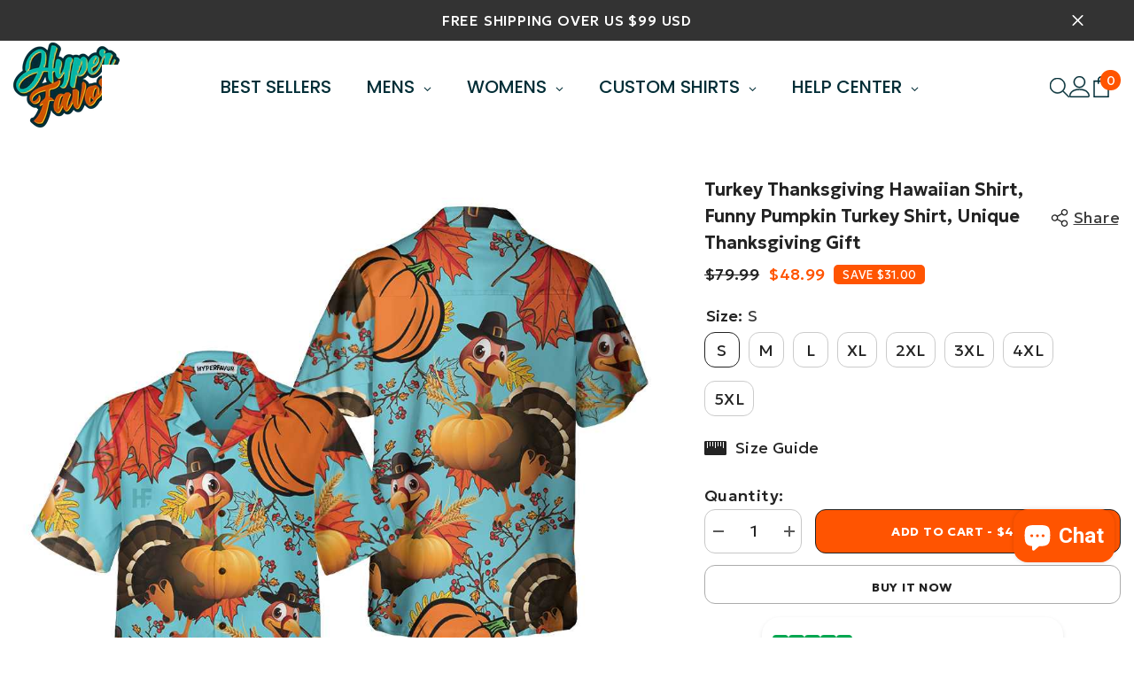

--- FILE ---
content_type: text/html; charset=utf-8
request_url: https://hyperfavor.com/products/turkey-thanksgiving-hawaiian-shirt-1?variant=40671277613251&section_id=template--17354358128835__main
body_size: 16378
content:
<div id="shopify-section-template--17354358128835__main" class="shopify-section"><link href="//hyperfavor.com/cdn/shop/t/26/assets/component-product.css?v=121974951876806225111728440518" rel="stylesheet" type="text/css" media="all" />
<link href="//hyperfavor.com/cdn/shop/t/26/assets/component-price.css?v=113014100369699422931728440514" rel="stylesheet" type="text/css" media="all" />
<link href="//hyperfavor.com/cdn/shop/t/26/assets/component-badge.css?v=58385199191654577521728440484" rel="stylesheet" type="text/css" media="all" />
<link href="//hyperfavor.com/cdn/shop/t/26/assets/component-rte.css?v=82502160534158932881728440521" rel="stylesheet" type="text/css" media="all" />
<link href="//hyperfavor.com/cdn/shop/t/26/assets/component-share.css?v=23553761141326501681728440523" rel="stylesheet" type="text/css" media="all" />
<link href="//hyperfavor.com/cdn/shop/t/26/assets/component-tab.css?v=140244687997670630881728440528" rel="stylesheet" type="text/css" media="all" />
<link href="//hyperfavor.com/cdn/shop/t/26/assets/component-product-form.css?v=22444863787356217611728440515" rel="stylesheet" type="text/css" media="all" />
<link href="//hyperfavor.com/cdn/shop/t/26/assets/component-grid.css?v=14116691739327510611728440500" rel="stylesheet" type="text/css" media="all" />




    <style type="text/css">
    #ProductSection-template--17354358128835__main .productView-thumbnail .productView-thumbnail-link:after{
        padding-bottom: 101%;
    }

    #ProductSection-template--17354358128835__main .cursor-wrapper .counter {
        color: #191919;
    }

    #ProductSection-template--17354358128835__main .cursor-wrapper .counter #count-image:before {
        background-color: #191919;
    }

    #ProductSection-template--17354358128835__main .custom-cursor__inner .arrow:before,
    #ProductSection-template--17354358128835__main .custom-cursor__inner .arrow:after {
        background-color: #000000;
    }

    #ProductSection-template--17354358128835__main .tabs-contents .toggleLink,
    #ProductSection-template--17354358128835__main .tabs .tab .tab-title {
        font-size: 18px;
        font-weight: 600;
        text-transform: none;
        padding-top: 15px;
        padding-bottom: 15px;
    }

    

    

    @media (max-width: 1024px) {
        
    }

    @media (max-width: 550px) {
        #ProductSection-template--17354358128835__main .tabs-contents .toggleLink,
        #ProductSection-template--17354358128835__main .tabs .tab .tab-title {
            font-size: 16px;
        }
    }

    @media (max-width: 767px) {
        #ProductSection-template--17354358128835__main {
            padding-top: 0px;
            padding-bottom: 0px;
        }
        
        
        
    }

    @media (min-width: 1025px) {
        
    }

    @media (min-width: 768px) and (max-width: 1199px) {
        #ProductSection-template--17354358128835__main {
            padding-top: 0px;
            padding-bottom: 0px;
        }
    }

    @media (min-width: 1200px) {
        #ProductSection-template--17354358128835__main {
            padding-top: 40px;
            padding-bottom: 0px;
        }
    }
</style>
<script>
    window.product_inven_array_6925282869443 = {
        
            '40671277613251': '0',
        
            '40671277646019': '0',
        
            '40671277678787': '0',
        
            '40671277711555': '0',
        
            '40671277744323': '0',
        
            '40671277777091': '-1',
        
            '40671277809859': '0',
        
            '40671277842627': '0',
        
    };

    window.selling_array_6925282869443 = {
        
            '40671277613251': 'deny',
        
            '40671277646019': 'deny',
        
            '40671277678787': 'deny',
        
            '40671277711555': 'deny',
        
            '40671277744323': 'deny',
        
            '40671277777091': 'deny',
        
            '40671277809859': 'deny',
        
            '40671277842627': 'deny',
        
    };

    window.subtotal = {
        show: true,
        style: 2,
        text: `Add To Cart - [value]`
    };
  
    window.variant_image_group = 'false';
  
</script><link rel="stylesheet" href="//hyperfavor.com/cdn/shop/t/26/assets/component-fancybox.css?v=162524859697928915511728440498" media="print" onload="this.media='all'">
    <noscript><link href="//hyperfavor.com/cdn/shop/t/26/assets/component-fancybox.css?v=162524859697928915511728440498" rel="stylesheet" type="text/css" media="all" /></noscript><div class="vertical product-details product-default" data-section-id="template--17354358128835__main" data-section-type="product" id="ProductSection-template--17354358128835__main" data-has-combo="false" data-image-opo>
    
    <div class="container-1770 productView-container">
        <div class="productView halo-productView layout-3 positionMainImage--left productView-sticky" data-product-handle="turkey-thanksgiving-hawaiian-shirt-1"><div class="productView-top">
                    <div class="halo-productView-left productView-images clearfix scroll-trigger animate--fade-in" data-image-gallery><div class="productView-images-wrapper" data-video-popup>
                            <div class="productView-image-wrapper">
<div class="productView-nav style-1 image-fit-unset" 
                                    data-image-gallery-main
                                    data-arrows-desk="false"
                                    data-arrows-mobi="true"
                                    data-counter-mobi="true"
                                    data-media-count="4"
                                ><div class="productView-image productView-image-adapt fit-unset" data-index="1">
                                                    <div class="productView-img-container product-single__media" data-media-id="22017128792259"
                                                        
                                                    >
                                                        <div 
                                                            class="media" 
                                                             data-zoom-image="//hyperfavor.com/cdn/shop/products/Turkey_Thanksgiving_Shirt_For_Men_EZ38_1309_Hawaiian_Shirt-1.jpg?v=1666866787" 
                                                             data-fancybox="images" href="//hyperfavor.com/cdn/shop/products/Turkey_Thanksgiving_Shirt_For_Men_EZ38_1309_Hawaiian_Shirt-1.jpg?v=1666866787" 
                                                        >
                                                            <img id="product-featured-image-22017128792259"
                                                                srcset="//hyperfavor.com/cdn/shop/products/Turkey_Thanksgiving_Shirt_For_Men_EZ38_1309_Hawaiian_Shirt-1.jpg?v=1666866787"
                                                                src="//hyperfavor.com/cdn/shop/products/Turkey_Thanksgiving_Shirt_For_Men_EZ38_1309_Hawaiian_Shirt-1.jpg?v=1666866787"
                                                                data-src="//hyperfavor.com/cdn/shop/products/Turkey_Thanksgiving_Shirt_For_Men_EZ38_1309_Hawaiian_Shirt-1.jpg?v=1666866787"
                                                                alt="Turkey Thanksgiving Hawaiian Shirt, Funny Pumpkin Turkey Shirt, Unique Thanksgiving Gift - Hyperfavor"
                                                                sizes="(min-width: 2000px) 1500px, (min-width: 1200px) 1200px, (min-width: 768px) calc((100vw - 30px) / 2), calc(100vw - 20px)"
                                                                width="1000"
                                                                height="1000"
                                                                data-sizes="auto"
                                                                data-main-image
                                                                data-index="1"
                                                                data-cursor-image
                                                                
                                                            /></div>
                                                    </div>
                                                </div><div class="productView-image productView-image-adapt fit-unset" data-index="2">
                                                    <div class="productView-img-container product-single__media" data-media-id="22017128857795"
                                                        
                                                    >
                                                        <div 
                                                            class="media" 
                                                             data-zoom-image="//hyperfavor.com/cdn/shop/products/Turkey_Thanksgiving_Shirt_For_Men_EZ38_1309_Hawaiian_Shirt-3.jpg?v=1666866787" 
                                                             data-fancybox="images" href="//hyperfavor.com/cdn/shop/products/Turkey_Thanksgiving_Shirt_For_Men_EZ38_1309_Hawaiian_Shirt-3.jpg?v=1666866787" 
                                                        >
                                                            <img id="product-featured-image-22017128857795"
                                                                data-srcset="//hyperfavor.com/cdn/shop/products/Turkey_Thanksgiving_Shirt_For_Men_EZ38_1309_Hawaiian_Shirt-3.jpg?v=1666866787"
                                                                
                                                                data-src="//hyperfavor.com/cdn/shop/products/Turkey_Thanksgiving_Shirt_For_Men_EZ38_1309_Hawaiian_Shirt-3.jpg?v=1666866787"
                                                                alt="Turkey Thanksgiving Hawaiian Shirt, Funny Pumpkin Turkey Shirt, Unique Thanksgiving Gift - Hyperfavor"
                                                                sizes="(min-width: 2000px) 1500px, (min-width: 1200px) 1200px, (min-width: 768px) calc((100vw - 30px) / 2), calc(100vw - 20px)"
                                                                width="1958"
                                                                height="1958"
                                                                data-sizes="auto"
                                                                data-main-image
                                                                data-index="2"
                                                                data-cursor-image
                                                                class="lazyload" loading="lazy"
                                                            /><span class="data-lazy-loading"></span></div>
                                                    </div>
                                                </div><div class="productView-image productView-image-adapt fit-unset" data-index="3">
                                                    <div class="productView-img-container product-single__media" data-media-id="22017128825027"
                                                        
                                                    >
                                                        <div 
                                                            class="media" 
                                                             data-zoom-image="//hyperfavor.com/cdn/shop/products/Turkey_Thanksgiving_Shirt_For_Men_EZ38_1309_Hawaiian_Shirt-2.jpg?v=1666866787" 
                                                             data-fancybox="images" href="//hyperfavor.com/cdn/shop/products/Turkey_Thanksgiving_Shirt_For_Men_EZ38_1309_Hawaiian_Shirt-2.jpg?v=1666866787" 
                                                        >
                                                            <img id="product-featured-image-22017128825027"
                                                                data-srcset="//hyperfavor.com/cdn/shop/products/Turkey_Thanksgiving_Shirt_For_Men_EZ38_1309_Hawaiian_Shirt-2.jpg?v=1666866787"
                                                                
                                                                data-src="//hyperfavor.com/cdn/shop/products/Turkey_Thanksgiving_Shirt_For_Men_EZ38_1309_Hawaiian_Shirt-2.jpg?v=1666866787"
                                                                alt="Turkey Thanksgiving Hawaiian Shirt, Funny Pumpkin Turkey Shirt, Unique Thanksgiving Gift - Hyperfavor"
                                                                sizes="(min-width: 2000px) 1500px, (min-width: 1200px) 1200px, (min-width: 768px) calc((100vw - 30px) / 2), calc(100vw - 20px)"
                                                                width="1600"
                                                                height="1600"
                                                                data-sizes="auto"
                                                                data-main-image
                                                                data-index="3"
                                                                data-cursor-image
                                                                class="lazyload" loading="lazy"
                                                            /><span class="data-lazy-loading"></span></div>
                                                    </div>
                                                </div><div class="productView-image productView-image-adapt fit-unset" data-index="4">
                                                    <div class="productView-img-container product-single__media" data-media-id="22017128890563"
                                                        
                                                    >
                                                        <div 
                                                            class="media" 
                                                             data-zoom-image="//hyperfavor.com/cdn/shop/products/Turkey_Thanksgiving_Shirt_For_Men_EZ38_1309_Hawaiian_Shirt-4.jpg?v=1633626542" 
                                                             data-fancybox="images" href="//hyperfavor.com/cdn/shop/products/Turkey_Thanksgiving_Shirt_For_Men_EZ38_1309_Hawaiian_Shirt-4.jpg?v=1633626542" 
                                                        >
                                                            <img id="product-featured-image-22017128890563"
                                                                data-srcset="//hyperfavor.com/cdn/shop/products/Turkey_Thanksgiving_Shirt_For_Men_EZ38_1309_Hawaiian_Shirt-4.jpg?v=1633626542"
                                                                
                                                                data-src="//hyperfavor.com/cdn/shop/products/Turkey_Thanksgiving_Shirt_For_Men_EZ38_1309_Hawaiian_Shirt-4.jpg?v=1633626542"
                                                                alt="Turkey Thanksgiving Hawaiian Shirt, Funny Pumpkin Turkey Shirt, Unique Thanksgiving Gift - Hyperfavor"
                                                                sizes="(min-width: 2000px) 1500px, (min-width: 1200px) 1200px, (min-width: 768px) calc((100vw - 30px) / 2), calc(100vw - 20px)"
                                                                width="1846"
                                                                height="1846"
                                                                data-sizes="auto"
                                                                data-main-image
                                                                data-index="4"
                                                                data-cursor-image
                                                                class="lazyload" loading="lazy"
                                                            /><span class="data-lazy-loading"></span></div>
                                                    </div>
                                                </div></div><div class="productView-videoPopup"></div><div class="productView-iconZoom">
                                        <svg  class="icon icon-zoom-1" xmlns="http://www.w3.org/2000/svg" aria-hidden="true" focusable="false" role="presentation" viewBox="0 0 448 512"><path d="M416 176V86.63L246.6 256L416 425.4V336c0-8.844 7.156-16 16-16s16 7.156 16 16v128c0 8.844-7.156 16-16 16h-128c-8.844 0-16-7.156-16-16s7.156-16 16-16h89.38L224 278.6L54.63 448H144C152.8 448 160 455.2 160 464S152.8 480 144 480h-128C7.156 480 0 472.8 0 464v-128C0 327.2 7.156 320 16 320S32 327.2 32 336v89.38L201.4 256L32 86.63V176C32 184.8 24.84 192 16 192S0 184.8 0 176v-128C0 39.16 7.156 32 16 32h128C152.8 32 160 39.16 160 48S152.8 64 144 64H54.63L224 233.4L393.4 64H304C295.2 64 288 56.84 288 48S295.2 32 304 32h128C440.8 32 448 39.16 448 48v128C448 184.8 440.8 192 432 192S416 184.8 416 176z"></path></svg>
                                    </div></div><div class="productView-thumbnail-wrapper">
                                    <div class="productView-for clearfix" data-max-thumbnail-to-show="4"><div class="productView-thumbnail" data-media-id="template--17354358128835__main-22017128792259">
                                                        <div class="productView-thumbnail-link" data-image="//hyperfavor.com/cdn/shop/products/Turkey_Thanksgiving_Shirt_For_Men_EZ38_1309_Hawaiian_Shirt-1_large.jpg?v=1666866787">
                                                            <img srcset="//hyperfavor.com/cdn/shop/products/Turkey_Thanksgiving_Shirt_For_Men_EZ38_1309_Hawaiian_Shirt-1_medium.jpg?v=1666866787" src="//hyperfavor.com/cdn/shop/products/Turkey_Thanksgiving_Shirt_For_Men_EZ38_1309_Hawaiian_Shirt-1_medium.jpg?v=1666866787" alt="Turkey Thanksgiving Hawaiian Shirt, Funny Pumpkin Turkey Shirt, Unique Thanksgiving Gift - Hyperfavor"  /></div>
                                                    </div><div class="productView-thumbnail" data-media-id="template--17354358128835__main-22017128857795">
                                                        <div class="productView-thumbnail-link" data-image="//hyperfavor.com/cdn/shop/products/Turkey_Thanksgiving_Shirt_For_Men_EZ38_1309_Hawaiian_Shirt-3_large.jpg?v=1666866787">
                                                            <img srcset="//hyperfavor.com/cdn/shop/products/Turkey_Thanksgiving_Shirt_For_Men_EZ38_1309_Hawaiian_Shirt-3_medium.jpg?v=1666866787" src="//hyperfavor.com/cdn/shop/products/Turkey_Thanksgiving_Shirt_For_Men_EZ38_1309_Hawaiian_Shirt-3_medium.jpg?v=1666866787" alt="Turkey Thanksgiving Hawaiian Shirt, Funny Pumpkin Turkey Shirt, Unique Thanksgiving Gift - Hyperfavor"  /></div>
                                                    </div><div class="productView-thumbnail" data-media-id="template--17354358128835__main-22017128825027">
                                                        <div class="productView-thumbnail-link" data-image="//hyperfavor.com/cdn/shop/products/Turkey_Thanksgiving_Shirt_For_Men_EZ38_1309_Hawaiian_Shirt-2_large.jpg?v=1666866787">
                                                            <img srcset="//hyperfavor.com/cdn/shop/products/Turkey_Thanksgiving_Shirt_For_Men_EZ38_1309_Hawaiian_Shirt-2_medium.jpg?v=1666866787" src="//hyperfavor.com/cdn/shop/products/Turkey_Thanksgiving_Shirt_For_Men_EZ38_1309_Hawaiian_Shirt-2_medium.jpg?v=1666866787" alt="Turkey Thanksgiving Hawaiian Shirt, Funny Pumpkin Turkey Shirt, Unique Thanksgiving Gift - Hyperfavor"  /></div>
                                                    </div><div class="productView-thumbnail" data-media-id="template--17354358128835__main-22017128890563">
                                                        <div class="productView-thumbnail-link" data-image="//hyperfavor.com/cdn/shop/products/Turkey_Thanksgiving_Shirt_For_Men_EZ38_1309_Hawaiian_Shirt-4_large.jpg?v=1633626542">
                                                            <img srcset="//hyperfavor.com/cdn/shop/products/Turkey_Thanksgiving_Shirt_For_Men_EZ38_1309_Hawaiian_Shirt-4_medium.jpg?v=1633626542" src="//hyperfavor.com/cdn/shop/products/Turkey_Thanksgiving_Shirt_For_Men_EZ38_1309_Hawaiian_Shirt-4_medium.jpg?v=1633626542" alt="Turkey Thanksgiving Hawaiian Shirt, Funny Pumpkin Turkey Shirt, Unique Thanksgiving Gift - Hyperfavor"  /></div>
                                                    </div></div>
                                </div></div>
                    </div>
                    <div class="halo-productView-right productView-details clearfix">
                        <div class="productView-product clearfix"><div id="shopify-block-ANjdpU2ZaOW5JSENoV__loox_reviews_loox_rating_c88dGh" class="shopify-block shopify-app-block">

  <a  href="#looxReviews" >
    <div class="loox-rating loox-widget"
       data-content-size="16" 
       data-alignment="left" 
      
      
      

       data-pattern="Rated 4.8/5 based on [count]+ reviews"
      

      data-loox-block-id="ANjdpU2ZaOW5JSENoV__loox_reviews_loox_rating_c88dGh"
      
      

       
       data-color-text="#ff5400" 

       
       data-color-star="" 

      
           
              
                  data-rating="4.6" data-raters="96"
              
      
      data-testid="loox-rating-widget"
    ></div>
  </a>



</div>
<div class="productView-moreItem scroll-trigger animate--fade-in"
                                            style="--spacing-top: 10px;
                                            --spacing-bottom: 10px"
                                        >
                                            <div class="halo-share-3">
        <h1 class="productView-title" style="--color-title: #232323;--fontsize-text: 20px;--fontsize-mb-text: 18px;"><span>Turkey Thanksgiving Hawaiian Shirt, Funny Pumpkin Turkey Shirt, Unique Thanksgiving Gift</span></h1>
        <share-button class="share-button halo-socialShare productView-share style-3"><div class="share-content scroll-trigger animate--fade-in">
            <button class="share-button__button button"><svg class="icon" viewBox="0 0 227.216 227.216"><path d="M175.897,141.476c-13.249,0-25.11,6.044-32.98,15.518l-51.194-29.066c1.592-4.48,2.467-9.297,2.467-14.317c0-5.019-0.875-9.836-2.467-14.316l51.19-29.073c7.869,9.477,19.732,15.523,32.982,15.523c23.634,0,42.862-19.235,42.862-42.879C218.759,19.229,199.531,0,175.897,0C152.26,0,133.03,19.229,133.03,42.865c0,5.02,0.874,9.838,2.467,14.319L84.304,86.258c-7.869-9.472-19.729-15.514-32.975-15.514c-23.64,0-42.873,19.229-42.873,42.866c0,23.636,19.233,42.865,42.873,42.865c13.246,0,25.105-6.042,32.974-15.513l51.194,29.067c-1.593,4.481-2.468,9.3-2.468,14.321c0,23.636,19.23,42.865,42.867,42.865c23.634,0,42.862-19.23,42.862-42.865C218.759,160.71,199.531,141.476,175.897,141.476z M175.897,15c15.363,0,27.862,12.5,27.862,27.865c0,15.373-12.499,27.879-27.862,27.879c-15.366,0-27.867-12.506-27.867-27.879C148.03,27.5,160.531,15,175.897,15z M51.33,141.476c-15.369,0-27.873-12.501-27.873-27.865c0-15.366,12.504-27.866,27.873-27.866c15.363,0,27.861,12.5,27.861,27.866C79.191,128.975,66.692,141.476,51.33,141.476z M175.897,212.216c-15.366,0-27.867-12.501-27.867-27.865c0-15.37,12.501-27.875,27.867-27.875c15.363,0,27.862,12.505,27.862,27.875C203.759,199.715,191.26,212.216,175.897,212.216z"></path></svg> <span>Share</span></button>
            <div class="share-button__fallback">
                <div class="share-header">
                    <h2 class="share-title"><span>Share</span></h2>
                    <button type="button" class="share-button__close" aria-label="Close"><svg xmlns="http://www.w3.org/2000/svg" viewBox="0 0 48 48" ><path d="M 38.982422 6.9707031 A 2.0002 2.0002 0 0 0 37.585938 7.5859375 L 24 21.171875 L 10.414062 7.5859375 A 2.0002 2.0002 0 0 0 8.9785156 6.9804688 A 2.0002 2.0002 0 0 0 7.5859375 10.414062 L 21.171875 24 L 7.5859375 37.585938 A 2.0002 2.0002 0 1 0 10.414062 40.414062 L 24 26.828125 L 37.585938 40.414062 A 2.0002 2.0002 0 1 0 40.414062 37.585938 L 26.828125 24 L 40.414062 10.414062 A 2.0002 2.0002 0 0 0 38.982422 6.9707031 z"/></svg><span>Close</span></button>
                </div>
                <div class="wrapper-content">
                    <label class="form-label">Copy link</label>
                    <div class="share-group">
                        <div class="form-field">
                            <input type="text" class="field__input" id="url" value="https://hyperfavor.com/products/turkey-thanksgiving-hawaiian-shirt-1" placeholder="Link" data-url="https://hyperfavor.com/products/turkey-thanksgiving-hawaiian-shirt-1" onclick="this.select();" readonly>
                            <label class="field__label hiddenLabels" for="url">Link</label>
                        </div>
                        <button class="button button--primary button-copy"><svg class="icon icon-clipboard" width="11" height="13" fill="none" xmlns="http://www.w3.org/2000/svg" aria-hidden="true" focusable="false"><path fill-rule="evenodd" clip-rule="evenodd" d="M2 1a1 1 0 011-1h7a1 1 0 011 1v9a1 1 0 01-1 1V1H2zM1 2a1 1 0 00-1 1v9a1 1 0 001 1h7a1 1 0 001-1V3a1 1 0 00-1-1H1zm0 10V3h7v9H1z" fill="currentColor"/></svg>
 Copy link</button>
                    </div>
                    <span id="ShareMessage-6925282869443" class="share-button__message hidden" role="status" aria-hidden="true">Link copied to clipboard!</span><div class="share_toolbox clearfix"><label class="form-label">Share</label> <ul class="social-share"><li class="social-share__item"><a class="facebook" href="https://www.facebook.com/sharer/sharer.php?u=https://hyperfavor.com/products/turkey-thanksgiving-hawaiian-shirt-1" title='Facebook' data-no-instant rel="noopener noreferrer nofollow" target="_blank"><svg aria-hidden="true" focusable="false" role="presentation" xmlns="http://www.w3.org/2000/svg" viewBox="0 0 320 512" class="icon icon-facebook"><path d="M279.14 288l14.22-92.66h-88.91v-60.13c0-25.35 12.42-50.06 52.24-50.06h40.42V6.26S260.43 0 225.36 0c-73.22 0-121.08 44.38-121.08 124.72v70.62H22.89V288h81.39v224h100.17V288z"></path></svg></a></li><li class="social-share__item"><a class="twitter" href="http://twitter.com/share?text=Turkey%20Thanksgiving%20Hawaiian%20Shirt,%20Funny%20Pumpkin%20Turkey%20Shirt,%20Unique%20Thanksgiving%20Gift&amp;url=https://hyperfavor.com/products/turkey-thanksgiving-hawaiian-shirt-1" title='Twitter' data-no-instant rel="noopener noreferrer nofollow" target="_blank"><svg aria-hidden="true" focusable="false" role="presentation" class="icon icon-twitter" viewBox="0 0 35 35">
<path d="M20.3306 15.2794L31.4059 3H28.7809L19.1669 13.6616L11.4844 3H2.625L14.2406 19.124L2.625 32H5.25L15.4044 20.7397L23.5178 32H32.3772L20.3306 15.2794ZM16.7366 19.2649L15.5597 17.6595L6.195 4.885H10.2266L17.7822 15.1945L18.9591 16.7999L28.7831 30.202H24.7516L16.7366 19.2649Z"></path>
</svg>
</a></li><li class="social-share__item"><a class="pinterest" href="http://pinterest.com/pin/create/button/?url=https://hyperfavor.com/products/turkey-thanksgiving-hawaiian-shirt-1&amp;media=http://hyperfavor.com/cdn/shop/products/Turkey_Thanksgiving_Shirt_For_Men_EZ38_1309_Hawaiian_Shirt-1.jpg?crop=center&height=1024&v=1666866787&width=1024&amp;description=Turkey%20Thanksgiving%20Hawaiian%20Shirt,%20Funny%20Pumpkin%20Turkey%20Shirt,%20Unique%20Thanksgiving%20Gift" title='Pinterest' data-no-instant rel="noopener noreferrer nofollow" target="_blank"><svg aria-hidden="true" focusable="false" role="presentation" class="icon icon-pinterest" viewBox="0 0 17 18"><path d="M8.48.58a8.42 8.42 0 015.9 2.45 8.42 8.42 0 011.33 10.08 8.28 8.28 0 01-7.23 4.16 8.5 8.5 0 01-2.37-.32c.42-.68.7-1.29.85-1.8l.59-2.29c.14.28.41.52.8.73.4.2.8.31 1.24.31.87 0 1.65-.25 2.34-.75a4.87 4.87 0 001.6-2.05 7.3 7.3 0 00.56-2.93c0-1.3-.5-2.41-1.49-3.36a5.27 5.27 0 00-3.8-1.43c-.93 0-1.8.16-2.58.48A5.23 5.23 0 002.85 8.6c0 .75.14 1.41.43 1.98.28.56.7.96 1.27 1.2.1.04.19.04.26 0 .07-.03.12-.1.15-.2l.18-.68c.05-.15.02-.3-.11-.45a2.35 2.35 0 01-.57-1.63A3.96 3.96 0 018.6 4.8c1.09 0 1.94.3 2.54.89.61.6.92 1.37.92 2.32 0 .8-.11 1.54-.33 2.21a3.97 3.97 0 01-.93 1.62c-.4.4-.87.6-1.4.6-.43 0-.78-.15-1.06-.47-.27-.32-.36-.7-.26-1.13a111.14 111.14 0 01.47-1.6l.18-.73c.06-.26.09-.47.09-.65 0-.36-.1-.66-.28-.89-.2-.23-.47-.35-.83-.35-.45 0-.83.2-1.13.62-.3.41-.46.93-.46 1.56a4.1 4.1 0 00.18 1.15l.06.15c-.6 2.58-.95 4.1-1.08 4.54-.12.55-.16 1.2-.13 1.94a8.4 8.4 0 01-5-7.65c0-2.3.81-4.28 2.44-5.9A8.04 8.04 0 018.48.57z"></svg>
</a></li><li class="social-share__item"><a class="tumblr" href="//tumblr.com/widgets/share/tool?canonicalUrl=https://hyperfavor.com/products/turkey-thanksgiving-hawaiian-shirt-1" title='Tumblr' data-no-instant rel="noopener noreferrer nofollow" data-content="http://hyperfavor.com/cdn/shop/products/Turkey_Thanksgiving_Shirt_For_Men_EZ38_1309_Hawaiian_Shirt-1.jpg?crop=center&height=1024&v=1666866787&width=1024" target="_blank"><svg aria-hidden="true" focusable="false" role="presentation" class="icon icon-tumblr" viewBox="0 0 91 161"><path fill-rule="evenodd" d="M64 160.3c-24 0-42-12.3-42-41.8V71.3H.3V45.7c24-6.2 34-26.9 35.2-44.7h24.9v40.5h29v29.8h-29v41.1c0 12.3 6.2 16.6 16.1 16.6h14v31.3H64"></svg>
</a></li><li class="social-share__item"><a class="telegram" href="https://telegram.me/share/url?url=https://hyperfavor.com/products/turkey-thanksgiving-hawaiian-shirt-1" title='Telegram' data-no-instant rel="nofollow" target="_blank"><svg class="icon icon-telegram" role="presentation" viewBox="0 0 496 512"><path d="M248,8C111.033,8,0,119.033,0,256S111.033,504,248,504,496,392.967,496,256,384.967,8,248,8ZM362.952,176.66c-3.732,39.215-19.881,134.378-28.1,178.3-3.476,18.584-10.322,24.816-16.948,25.425-14.4,1.326-25.338-9.517-39.287-18.661-21.827-14.308-34.158-23.215-55.346-37.177-24.485-16.135-8.612-25,5.342-39.5,3.652-3.793,67.107-61.51,68.335-66.746.153-.655.3-3.1-1.154-4.384s-3.59-.849-5.135-.5q-3.283.746-104.608,69.142-14.845,10.194-26.894,9.934c-8.855-.191-25.888-5.006-38.551-9.123-15.531-5.048-27.875-7.717-26.8-16.291q.84-6.7,18.45-13.7,108.446-47.248,144.628-62.3c68.872-28.647,83.183-33.623,92.511-33.789,2.052-.034,6.639.474,9.61,2.885a10.452,10.452,0,0,1,3.53,6.716A43.765,43.765,0,0,1,362.952,176.66Z"></path></svg></a></li><li class="social-share__item"><a class="email" href="mailto:?subject=Turkey%20Thanksgiving%20Hawaiian%20Shirt,%20Funny%20Pumpkin%20Turkey%20Shirt,%20Unique%20Thanksgiving%20Gift&amp;body=https://hyperfavor.com/products/turkey-thanksgiving-hawaiian-shirt-1" title='Email' data-no-instant rel="noopener noreferrer nofollow" target="_blank"><svg xmlns="http://www.w3.org/2000/svg" viewBox="0 0 24 24" aria-hidden="true" focusable="false" role="presentation" class="icon icon-mail"><path d="M 1 3 L 1 5 L 1 18 L 3 18 L 3 5 L 19 5 L 19 3 L 3 3 L 1 3 z M 5 7 L 5 7.1777344 L 14 12.875 L 23 7.125 L 23 7 L 5 7 z M 23 9.2832031 L 14 15 L 5 9.4160156 L 5 21 L 14 21 L 14 17 L 17 17 L 17 14 L 23 14 L 23 9.2832031 z M 19 16 L 19 19 L 16 19 L 16 21 L 19 21 L 19 24 L 21 24 L 21 21 L 24 21 L 24 19 L 21 19 L 21 16 L 19 16 z"/></svg></a></li><li class="social-share__item"><a class="whatsapp" href="https://wa.me/?text=Turkey%20Thanksgiving%20Hawaiian%20Shirt,%20Funny%20Pumpkin%20Turkey%20Shirt,%20Unique%20Thanksgiving%20Gift&#x20;https://hyperfavor.com/products/turkey-thanksgiving-hawaiian-shirt-1" title='Whatsapp' data-no-instant rel="nofollow" target="_blank"><svg class="icon icon-whatsapp" xmlns="http://www.w3.org/2000/svg" xmlns:xlink="http://www.w3.org/1999/xlink" version="1.1" viewBox="0 0 256 256" xml:space="preserve"><defs></defs><g style="stroke: none; stroke-width: 0; stroke-dasharray: none; stroke-linecap: butt; stroke-linejoin: miter; stroke-miterlimit: 10; fill: none; fill-rule: nonzero; opacity: 1;" transform="translate(1.4065934065934016 1.4065934065934016) scale(2.81 2.81)"><path d="M 76.735 13.079 C 68.315 4.649 57.117 0.005 45.187 0 C 20.605 0 0.599 20.005 0.589 44.594 c -0.003 7.86 2.05 15.532 5.953 22.296 L 0.215 90 l 23.642 -6.202 c 6.514 3.553 13.848 5.426 21.312 5.428 h 0.018 c 0.001 0 -0.001 0 0 0 c 24.579 0 44.587 -20.007 44.597 -44.597 C 89.789 32.713 85.155 21.509 76.735 13.079 z M 27.076 46.217 c -0.557 -0.744 -4.55 -6.042 -4.55 -11.527 c 0 -5.485 2.879 -8.181 3.9 -9.296 c 1.021 -1.115 2.229 -1.394 2.972 -1.394 s 1.487 0.007 2.136 0.039 c 0.684 0.035 1.603 -0.26 2.507 1.913 c 0.929 2.231 3.157 7.717 3.436 8.274 c 0.279 0.558 0.464 1.208 0.093 1.952 c -0.371 0.743 -0.557 1.208 -1.114 1.859 c -0.557 0.651 -1.17 1.453 -1.672 1.952 c -0.558 0.556 -1.139 1.159 -0.489 2.274 c 0.65 1.116 2.886 4.765 6.199 7.72 c 4.256 3.797 7.847 4.973 8.961 5.531 c 1.114 0.558 1.764 0.465 2.414 -0.279 c 0.65 -0.744 2.786 -3.254 3.529 -4.369 c 0.743 -1.115 1.486 -0.929 2.507 -0.558 c 1.022 0.372 6.5 3.068 7.614 3.625 c 1.114 0.558 1.857 0.837 2.136 1.302 c 0.279 0.465 0.279 2.696 -0.65 5.299 c -0.929 2.603 -5.381 4.979 -7.522 5.298 c -1.92 0.287 -4.349 0.407 -7.019 -0.442 c -1.618 -0.513 -3.694 -1.199 -6.353 -2.347 C 34.934 58.216 27.634 46.961 27.076 46.217 z" style="stroke: none; stroke-width: 1; stroke-dasharray: none; stroke-linecap: butt; stroke-linejoin: miter; stroke-miterlimit: 10; fill: rgb(0,0,0); fill-rule: evenodd; opacity: 1;" transform=" matrix(1 0 0 1 0 0) " stroke-linecap="round"/></g></svg></a></li></ul></div></div>
            </div>
        </div></share-button><script src="//hyperfavor.com/cdn/shop/t/26/assets/share.js?v=88463739455357580461728440561" defer="defer"></script>
    </div>
                                        </div>
                                        <div class="productView-moreItem scroll-trigger animate--slide-in"
                                            style="--spacing-top: 0px;
                                            --spacing-bottom: 17px;
                                            --fontsize-text: 18px"
                                        >
                                            
                                                <div class="productView-price no-js-hidden clearfix" id="product-price-6925282869443"><div class="price price--medium price--on-sale ">
    <dl><div class="price__regular"><dd class="price__last"><span class="price-item price-item--regular">$48.99</span></dd>
        </div>
        <div class="price__sale show_saved_price"><dd class="price__compare" data-compare="7999"><s class="price-item price-item--regular">$79.99</s></dd><dd class="price__last" data-last="4899"><span class="price-item price-item--sale">$48.99</span></dd><div class="price__saved"><span class="price-item price-item--saved">Save $31.00</span></div></div>
        <small class="unit-price caption hidden">
            <dt class="visually-hidden">Unit price</dt>
            <dd class="price__last"><span></span><span aria-hidden="true">/</span><span class="visually-hidden">&nbsp;per&nbsp;</span><span></span></dd>
        </small>
    </dl>
</div>
</div>
                                            
                                        </div>
                                            <div class="productView-moreItem productView-moreItem-product-variant scroll-trigger animate--slide-in"
                                                style="--spacing-top: 5px;
                                                --spacing-bottom: 5px"
                                            ><div class="productView-options" style="--color-border: #ff5400" data-lang="en" data-default-lang="us"><div class="productView-variants halo-productOptions" id="product-option-6925282869443"  data-type="button"><variant-radios class="no-js-hidden product-option has-default" data-product="6925282869443" data-section="template--17354358128835__main" data-url="/products/turkey-thanksgiving-hawaiian-shirt-1"><fieldset class="js product-form__input clearfix" data-product-attribute="set-rectangle" data-option-index="0">
                            <legend class="form__label">
                                Size:
                                <span data-header-option>
                                    S
                                </span>
                            </legend><input class="product-form__radio" type="radio" id="option-6925282869443-Size-0"
                                        name="Size"
                                        value="S"
                                        checked
                                        
                                        data-variant-id="40671277613251"
                                    ><label class="product-form__label available" for="option-6925282869443-Size-0" data-variant-id="40671277613251">
                                            <span class="text">S</span>
                                        </label><input class="product-form__radio" type="radio" id="option-6925282869443-Size-1"
                                        name="Size"
                                        value="M"
                                        
                                        
                                        data-variant-id="40671277646019"
                                    ><label class="product-form__label available" for="option-6925282869443-Size-1" data-variant-id="40671277646019">
                                            <span class="text">M</span>
                                        </label><input class="product-form__radio" type="radio" id="option-6925282869443-Size-2"
                                        name="Size"
                                        value="L"
                                        
                                        
                                        data-variant-id="40671277678787"
                                    ><label class="product-form__label available" for="option-6925282869443-Size-2" data-variant-id="40671277678787">
                                            <span class="text">L</span>
                                        </label><input class="product-form__radio" type="radio" id="option-6925282869443-Size-3"
                                        name="Size"
                                        value="XL"
                                        
                                        
                                        data-variant-id="40671277711555"
                                    ><label class="product-form__label available" for="option-6925282869443-Size-3" data-variant-id="40671277711555">
                                            <span class="text">XL</span>
                                        </label><input class="product-form__radio" type="radio" id="option-6925282869443-Size-4"
                                        name="Size"
                                        value="2XL"
                                        
                                        
                                        data-variant-id="40671277744323"
                                    ><label class="product-form__label available" for="option-6925282869443-Size-4" data-variant-id="40671277744323">
                                            <span class="text">2XL</span>
                                        </label><input class="product-form__radio" type="radio" id="option-6925282869443-Size-5"
                                        name="Size"
                                        value="3XL"
                                        
                                        
                                        data-variant-id="40671277777091"
                                    ><label class="product-form__label available" for="option-6925282869443-Size-5" data-variant-id="40671277777091">
                                            <span class="text">3XL</span>
                                        </label><input class="product-form__radio" type="radio" id="option-6925282869443-Size-6"
                                        name="Size"
                                        value="4XL"
                                        
                                        
                                        data-variant-id="40671277809859"
                                    ><label class="product-form__label available" for="option-6925282869443-Size-6" data-variant-id="40671277809859">
                                            <span class="text">4XL</span>
                                        </label><input class="product-form__radio" type="radio" id="option-6925282869443-Size-7"
                                        name="Size"
                                        value="5XL"
                                        
                                        
                                        data-variant-id="40671277842627"
                                    ><label class="product-form__label available" for="option-6925282869443-Size-7" data-variant-id="40671277842627">
                                            <span class="text">5XL</span>
                                        </label></fieldset><script type="application/json">
                        [{"id":40671277613251,"title":"S","option1":"S","option2":null,"option3":null,"sku":"1631508197128-s","requires_shipping":true,"taxable":true,"featured_image":null,"available":true,"name":"Turkey Thanksgiving Hawaiian Shirt, Funny Pumpkin Turkey Shirt, Unique Thanksgiving Gift - S","public_title":"S","options":["S"],"price":4899,"weight":500,"compare_at_price":7999,"inventory_management":null,"barcode":null,"requires_selling_plan":false,"selling_plan_allocations":[]},{"id":40671277646019,"title":"M","option1":"M","option2":null,"option3":null,"sku":"1631508197128-m","requires_shipping":true,"taxable":true,"featured_image":null,"available":true,"name":"Turkey Thanksgiving Hawaiian Shirt, Funny Pumpkin Turkey Shirt, Unique Thanksgiving Gift - M","public_title":"M","options":["M"],"price":4899,"weight":500,"compare_at_price":7999,"inventory_management":null,"barcode":null,"requires_selling_plan":false,"selling_plan_allocations":[]},{"id":40671277678787,"title":"L","option1":"L","option2":null,"option3":null,"sku":"1631508197128-l","requires_shipping":true,"taxable":true,"featured_image":null,"available":true,"name":"Turkey Thanksgiving Hawaiian Shirt, Funny Pumpkin Turkey Shirt, Unique Thanksgiving Gift - L","public_title":"L","options":["L"],"price":4899,"weight":500,"compare_at_price":7999,"inventory_management":null,"barcode":null,"requires_selling_plan":false,"selling_plan_allocations":[]},{"id":40671277711555,"title":"XL","option1":"XL","option2":null,"option3":null,"sku":"1631508197128-xl","requires_shipping":true,"taxable":true,"featured_image":null,"available":true,"name":"Turkey Thanksgiving Hawaiian Shirt, Funny Pumpkin Turkey Shirt, Unique Thanksgiving Gift - XL","public_title":"XL","options":["XL"],"price":4899,"weight":500,"compare_at_price":7999,"inventory_management":null,"barcode":null,"requires_selling_plan":false,"selling_plan_allocations":[]},{"id":40671277744323,"title":"2XL","option1":"2XL","option2":null,"option3":null,"sku":"1631508197128-2xl","requires_shipping":true,"taxable":true,"featured_image":null,"available":true,"name":"Turkey Thanksgiving Hawaiian Shirt, Funny Pumpkin Turkey Shirt, Unique Thanksgiving Gift - 2XL","public_title":"2XL","options":["2XL"],"price":4899,"weight":500,"compare_at_price":7999,"inventory_management":null,"barcode":null,"requires_selling_plan":false,"selling_plan_allocations":[]},{"id":40671277777091,"title":"3XL","option1":"3XL","option2":null,"option3":null,"sku":"1631508197128-3xl","requires_shipping":true,"taxable":true,"featured_image":null,"available":true,"name":"Turkey Thanksgiving Hawaiian Shirt, Funny Pumpkin Turkey Shirt, Unique Thanksgiving Gift - 3XL","public_title":"3XL","options":["3XL"],"price":4899,"weight":500,"compare_at_price":7999,"inventory_management":null,"barcode":null,"requires_selling_plan":false,"selling_plan_allocations":[]},{"id":40671277809859,"title":"4XL","option1":"4XL","option2":null,"option3":null,"sku":"1631508197128-4xl","requires_shipping":true,"taxable":true,"featured_image":null,"available":true,"name":"Turkey Thanksgiving Hawaiian Shirt, Funny Pumpkin Turkey Shirt, Unique Thanksgiving Gift - 4XL","public_title":"4XL","options":["4XL"],"price":4899,"weight":500,"compare_at_price":7999,"inventory_management":null,"barcode":null,"requires_selling_plan":false,"selling_plan_allocations":[]},{"id":40671277842627,"title":"5XL","option1":"5XL","option2":null,"option3":null,"sku":"1631508197128-5xl","requires_shipping":true,"taxable":true,"featured_image":null,"available":true,"name":"Turkey Thanksgiving Hawaiian Shirt, Funny Pumpkin Turkey Shirt, Unique Thanksgiving Gift - 5XL","public_title":"5XL","options":["5XL"],"price":4899,"weight":500,"compare_at_price":7999,"inventory_management":null,"barcode":null,"requires_selling_plan":false,"selling_plan_allocations":[]}]
                    </script>
                </variant-radios></div>
        <noscript>
            <div class="product-form__input">
                <label class="form__label" for="Variants-template--17354358128835__main">
                    Product variants
                </label>
                <div class="select">
                <select name="id" id="Variants-template--17354358128835__main" class="select__select" form="product-form"><option
                            selected="selected"
                            
                            value="40671277613251"
                        >
                            S

                            - $48.99
                        </option><option
                            
                            
                            value="40671277646019"
                        >
                            M

                            - $48.99
                        </option><option
                            
                            
                            value="40671277678787"
                        >
                            L

                            - $48.99
                        </option><option
                            
                            
                            value="40671277711555"
                        >
                            XL

                            - $48.99
                        </option><option
                            
                            
                            value="40671277744323"
                        >
                            2XL

                            - $48.99
                        </option><option
                            
                            
                            value="40671277777091"
                        >
                            3XL

                            - $48.99
                        </option><option
                            
                            
                            value="40671277809859"
                        >
                            4XL

                            - $48.99
                        </option><option
                            
                            
                            value="40671277842627"
                        >
                            5XL

                            - $48.99
                        </option></select>
            </div>
          </div>
        </noscript></div>
                                            </div>
                                        
<div class="productView-moreItem scroll-trigger animate--slide-in"
                                            style="--spacing-top: 0px;
                                            --spacing-bottom: 8px"
                                        >
                                            
                                        </div><div id="shopify-block-AL0FNVFNWT2ZLV1JYU__globo_product_option_app_block_rkx3xz" class="shopify-block shopify-app-block"><div class="gpo-product-variants"></div>

</div>



                                            <div class="productView-moreItem scroll-trigger animate--slide-in"
                                                style="--spacing-top: 0px;
                                                --spacing-bottom: 22px"
                                            >
                                                <div class="productView-perks"><div class="productView-sizeChart">
            <a class="link link-underline" href="javascript:void(0)" data-open-size-chart-popup>
                <svg class="icon" xmlns="http://www.w3.org/2000/svg" xmlns:xlink="http://www.w3.org/1999/xlink" width="25" height="16" viewBox="0 0 25 16"><image width="25" height="16" xlink:href="[data-uri]"/></svg>
                <span class="text">
                    Size Guide
                </span>
            </a>
        </div></div>
                                            </div>
                                        


                                            <div class="productView-moreItem"
                                                style="--spacing-top: 0px;
                                                --spacing-bottom: 15px"
                                            >
                                                <div class="productView-buttons"><form method="post" action="/cart/add" id="product-form-installment-6925282869443" accept-charset="UTF-8" class="installment caption-large" enctype="multipart/form-data"><input type="hidden" name="form_type" value="product" /><input type="hidden" name="utf8" value="✓" /><input type="hidden" name="id" value="40671277613251">
        
<input type="hidden" name="product-id" value="6925282869443" /><input type="hidden" name="section-id" value="template--17354358128835__main" /></form><product-form class="productView-form product-form"><form method="post" action="/cart/add" id="product-form-6925282869443" accept-charset="UTF-8" class="form" enctype="multipart/form-data" novalidate="novalidate" data-type="add-to-cart-form"><input type="hidden" name="form_type" value="product" /><input type="hidden" name="utf8" value="✓" /><div class="productView-group"><div class="pvGroup-row"><quantity-input class="productView-quantity quantity__group quantity__group--1 quantity__style--1 clearfix">
	    <label class="form-label quantity__label" for="quantity-6925282869443">
	        Quantity:
	    </label>
	    <div class="quantity__container">
		    <button type="button" name="minus" class="minus btn-quantity">
		    	<span class="visually-hidden">Decrease quantity for Turkey Thanksgiving Hawaiian Shirt, Funny Pumpkin Turkey Shirt, Unique Thanksgiving Gift</span>
		    </button>
		    <input class="form-input quantity__input" type="number" name="quantity" min="1" value="1" inputmode="numeric" pattern="[0-9]*" id="quantity-6925282869443" data-product="6925282869443" data-price="4899">
		    <button type="button" name="plus" class="plus btn-quantity">
		    	<span class="visually-hidden">Increase quantity for Turkey Thanksgiving Hawaiian Shirt, Funny Pumpkin Turkey Shirt, Unique Thanksgiving Gift</span>
		    </button>
	    </div>
	</quantity-input>
<div class="productView-groupTop">
                        <div class="productView-action productView-action-2 scroll-trigger animate--slide-in" style="--atc-color: #ffffff;--atc-bg-color: #ff5400;--atc-border-color: #232323;--atc-color-hover: #232323;--atc-bg-color-hover: #ffffff;--atc-border-color-hover: #232323">
                            <input type="hidden" name="id" value="40671277613251">
                            <div class="product-form__buttons"><button type="submit" name="add" data-btn-addToCart class="product-form__submit button button--secondary an-horizontal-shaking button-text-change" id="product-add-to-cart">Add To Cart - $48.99
</button></div>
                        </div></div>
                </div><div class="productView-groupBottom scroll-trigger animate--slide-in"><div class="productView-groupItem">
                            <div class="productView-payment"  id="product-checkout-6925282869443" style="--bin-color: #232323;--bin-bg-color: #ffffff;--bin-border-color: #acacac;--bin-color-hover: #ffffff;--bin-bg-color-hover: #232323;--bin-border-color-hover: #232323"> 
                                <div data-shopify="payment-button" class="shopify-payment-button"> <shopify-accelerated-checkout recommended="{&quot;supports_subs&quot;:false,&quot;supports_def_opts&quot;:false,&quot;name&quot;:&quot;paypal&quot;,&quot;wallet_params&quot;:{&quot;shopId&quot;:48514171045,&quot;countryCode&quot;:&quot;US&quot;,&quot;merchantName&quot;:&quot;Hyperfavor&quot;,&quot;phoneRequired&quot;:true,&quot;companyRequired&quot;:false,&quot;shippingType&quot;:&quot;shipping&quot;,&quot;shopifyPaymentsEnabled&quot;:false,&quot;hasManagedSellingPlanState&quot;:null,&quot;requiresBillingAgreement&quot;:false,&quot;merchantId&quot;:&quot;F6PV8WSH6AJB8&quot;,&quot;sdkUrl&quot;:&quot;https://www.paypal.com/sdk/js?components=buttons\u0026commit=false\u0026currency=USD\u0026locale=en_US\u0026client-id=AfUEYT7nO4BwZQERn9Vym5TbHAG08ptiKa9gm8OARBYgoqiAJIjllRjeIMI4g294KAH1JdTnkzubt1fr\u0026merchant-id=F6PV8WSH6AJB8\u0026intent=authorize&quot;}}" fallback="{&quot;supports_subs&quot;:true,&quot;supports_def_opts&quot;:true,&quot;name&quot;:&quot;buy_it_now&quot;,&quot;wallet_params&quot;:{}}" access-token="845766f903d4598677a762979b35166c" buyer-country="US" buyer-locale="en" buyer-currency="USD" variant-params="[{&quot;id&quot;:40671277613251,&quot;requiresShipping&quot;:true},{&quot;id&quot;:40671277646019,&quot;requiresShipping&quot;:true},{&quot;id&quot;:40671277678787,&quot;requiresShipping&quot;:true},{&quot;id&quot;:40671277711555,&quot;requiresShipping&quot;:true},{&quot;id&quot;:40671277744323,&quot;requiresShipping&quot;:true},{&quot;id&quot;:40671277777091,&quot;requiresShipping&quot;:true},{&quot;id&quot;:40671277809859,&quot;requiresShipping&quot;:true},{&quot;id&quot;:40671277842627,&quot;requiresShipping&quot;:true}]" shop-id="48514171045" enabled-flags="[&quot;ae0f5bf6&quot;]" > <div class="shopify-payment-button__button" role="button" disabled aria-hidden="true" style="background-color: transparent; border: none"> <div class="shopify-payment-button__skeleton">&nbsp;</div> </div> <div class="shopify-payment-button__more-options shopify-payment-button__skeleton" role="button" disabled aria-hidden="true">&nbsp;</div> </shopify-accelerated-checkout> <small id="shopify-buyer-consent" class="hidden" aria-hidden="true" data-consent-type="subscription"> This item is a recurring or deferred purchase. By continuing, I agree to the <span id="shopify-subscription-policy-button">cancellation policy</span> and authorize you to charge my payment method at the prices, frequency and dates listed on this page until my order is fulfilled or I cancel, if permitted. </small> </div>
                            </div>
                        </div>
                    </div></div><input type="hidden" name="product-id" value="6925282869443" /><input type="hidden" name="section-id" value="template--17354358128835__main" /></form></product-form><div class="productView-notifyMe  halo-notifyMe scroll-trigger animate--slide-in" style="display: none;">
            <form method="post" action="/contact#ContactForm-notifyMe-product-productView-notify-form-6925282869443" id="ContactForm-notifyMe-product-productView-notify-form-6925282869443" accept-charset="UTF-8" class="notifyMe-form contact-form"><input type="hidden" name="form_type" value="contact" /><input type="hidden" name="utf8" value="✓" /><input type="hidden" name="contact[Form]" value="Notify me"/>
    <input type="hidden" class="halo-notify-product-site" name="contact[Shop name]" value="Hyperfavor"/>
    <input type="hidden" class="halo-notify-product-site-url" name="contact[Link]" value="https://hyperfavor.com"/>
    <input type="hidden" class="halo-notify-product-title" name="contact[Product title]" value="Turkey Thanksgiving Hawaiian Shirt, Funny Pumpkin Turkey Shirt, Unique Thanksgiving Gift" />
    <input type="hidden" class="halo-notify-product-link" name="contact[Product URL]" value="https://hyperfavor.com/products/turkey-thanksgiving-hawaiian-shirt-1"/>
    <input type="hidden" class="halo-notify-product-variant" name="contact[Product variant]" value="S"/>

    <div class="form-field">
        <label class="form-label" for="halo-notify-email6925282869443">Leave your email and we will notify as soon as the product / variant is back in stock</label>
        <input class="form-input form-input-placeholder" type="email" name="contact[email]" required id="halo-notify-email6925282869443" placeholder="Insert your email">
        <button type="submit" class="button button-1" id="halo-btn-notify6925282869443" data-button-message="notifyMe">Subscribe</button>
    </div></form><div class="notifyMe-text"></div>
        </div></div>
                                            </div>
                                        
<!DOCTYPE html>
<html lang="en">
<head>
<meta charset="UTF-8">
<meta name="viewport" content="width=device-width, initial-scale=1.0">
<title>TrustScore</title>
<style>
.trustscore-container {
display: flex;
align-items: center;
background: white;
border-radius: 20px;
padding: 4px 12px;
box-shadow: 0px 2px 5px rgba(0, 0, 0, 0.1);
font-family: Poppins, sans-serif;
font-size: 14px;
font-weight: 500;
color: #333;
max-width: fit-content;
}

.trustscore-stars {
display: flex;
gap: 2px;
margin-right: 6px;
}

.star-box {
background: #00A650;
width: 18px;
height: 18px;
display: flex;
align-items: center;
justify-content: center;
border-radius: 4px;
}

.star-icon {
width: 12px;
height: 12px;
fill: white;
}

.trustscore-text {
white-space: nowrap;
}
</style>
<link rel="canonical" href="https://hyperfavor.com/products/turkey-thanksgiving-hawaiian-shirt-1">
<meta property="og:image" content="https://cdn.shopify.com/s/files/1/0485/1417/1045/products/Turkey_Thanksgiving_Shirt_For_Men_EZ38_1309_Hawaiian_Shirt-1.jpg?v=1666866787" />
<meta property="og:image:secure_url" content="https://cdn.shopify.com/s/files/1/0485/1417/1045/products/Turkey_Thanksgiving_Shirt_For_Men_EZ38_1309_Hawaiian_Shirt-1.jpg?v=1666866787" />
<meta property="og:image:width" content="1000" />
<meta property="og:image:height" content="1000" />
<meta property="og:image:alt" content="Turkey Thanksgiving Hawaiian Shirt, Funny Pumpkin Turkey Shirt, Unique Thanksgiving Gift - Hyperfavor" />
</head>
<body>
<div style="display: flex; justify-content: center; align-items: center; ">
<div class="trustscore-container">
<div class="trustscore-stars">
<div class="star-box">
<svg class="star-icon" viewBox="0 0 24 24" xmlns="http://www.w3.org/2000/svg">
<path d="M12 2L14.09 8.26H20.94L15.47 12.97L17.56 19.23L12 15.52L6.44 19.23L8.53 12.97L3.06 8.26H9.91L12 2Z"/>
</svg>
</div>
<div class="star-box">
<svg class="star-icon" viewBox="0 0 24 24" xmlns="http://www.w3.org/2000/svg">
<path d="M12 2L14.09 8.26H20.94L15.47 12.97L17.56 19.23L12 15.52L6.44 19.23L8.53 12.97L3.06 8.26H9.91L12 2Z"/>
</svg>
</div>
<div class="star-box">
<svg class="star-icon" viewBox="0 0 24 24" xmlns="http://www.w3.org/2000/svg">
<path d="M12 2L14.09 8.26H20.94L15.47 12.97L17.56 19.23L12 15.52L6.44 19.23L8.53 12.97L3.06 8.26H9.91L12 2Z"/>
</svg>
</div>
<div class="star-box">
<svg class="star-icon" viewBox="0 0 24 24" xmlns="http://www.w3.org/2000/svg">
<path d="M12 2L14.09 8.26H20.94L15.47 12.97L17.56 19.23L12 15.52L6.44 19.23L8.53 12.97L3.06 8.26H9.91L12 2Z"/>
</svg>
</div>
<div class="star-box">
<svg class="star-icon" viewBox="0 0 24 24" xmlns="http://www.w3.org/2000/svg">
<path d="M12 2L14.09 8.26H20.94L15.47 12.97L17.56 19.23L12 15.52L6.44 19.23L8.53 12.97L3.06 8.26H9.91L12 2Z"/>
</svg>
</div>
</div>
<p class="trustscore-text">
<strong>Trustscore 4.4</strong> | <span>500+ reviews</span>
</p>
</div>
</div>
</body>
</html>
<div id="shopify-block-AQ2dDUnoyRXA0U215R__estimated_delivery_date_plus_delivery_coder_theme_eaXqYb" class="shopify-block shopify-app-block"><div class="delivery-widget__theme"></div>

</div>
<div class="card" style="margin-top: 10px; background-color: #ff5400;">
<p style="text-align:center; color: #fff;">🔥 More Items, More Savings! 🔥</p>
<ul style="color: #fff; text-align:center; list-style: none; padding-left: 0; margin: 0;">
<li>Buy 2, Get 15% OFF | Use code: <b>2GET15</b></li>
<li>Buy 3, Get 20% OFF | Use code: <b>3GET20</b></li>
<li>Buy 4 or More, Get 30% OFF | Use code: <b>4MORE</b></li>
</ul>
<p style="text-align:center; color: #fff;">Bonus: Spend over $99 and enjoy <b>Free Shipping on US</b>!</p>
</div>
<div class="productView-moreItem scroll-trigger animate--slide-in"
                                            style="--spacing-top: 0px;
                                            --spacing-bottom: 27px"
                                        ><div class="productView-pickUp">
    <link href="//hyperfavor.com/cdn/shop/t/26/assets/component-pickup-availability.css?v=127460745919734912771728440512" rel="stylesheet" type="text/css" media="all" /><pickup-availability class="product__pickup-availabilities no-js-hidden"
        
        data-base-url="https://hyperfavor.com/"
        data-variant-id="40671277613251"
        data-has-only-default-variant="false"
    >
        <template>
            <pickup-availability-preview class="pickup-availability-preview">
                <svg fill="none" aria-hidden="true" focusable="false" role="presentation" class="icon icon-unavailable" fill="none" viewBox="0 0 20 20"><path d="M13.94 3.94L10 7.878l-3.94-3.94A1.499 1.499 0 103.94 6.06L7.88 10l-3.94 3.94a1.499 1.499 0 102.12 2.12L10 12.12l3.94 3.94a1.497 1.497 0 002.12 0 1.499 1.499 0 000-2.12L12.122 10l3.94-3.94a1.499 1.499 0 10-2.121-2.12z"/></svg>

                <div class="pickup-availability-info">
                    <p class="caption-large">
                        Couldn&#39;t load pickup availability
                    </p>
                    <button class="pickup-availability-button button button--primary">
                        Refresh
                    </button>
                </div>
            </pickup-availability-preview>
        </template>
    </pickup-availability>
</div>
<script src="//hyperfavor.com/cdn/shop/t/26/assets/pickup-availability.js?v=47691853550435826281728440553" defer="defer"></script>
</div><div class="productView-moreItem scroll-trigger animate--slide-in"
                                                style="--spacing-top: 0px;
                                                --spacing-bottom: 0px"
                                            >
                                                <div class="productView-securityImage"><ul class="list-unstyled clearfix"></ul></div>
                                            </div><div class="productView-moreItem scroll-trigger animate--slide-in"
                                            style="--spacing-top: 30px;
                                            --spacing-bottom: 0px;
                                            "
                                        >
                                            <complementary-products class="productView-complementary complementary-products style-2 no-js-hidden" id="complementary-product-data" data-complementary-product data-url="/recommendations/products?section_id=template--17354358128835__main&product_id=6925282869443&limit=10&intent=complementary"></complementary-products>
                                            <script src="//hyperfavor.com/cdn/shop/t/26/assets/build-complementary-products.js?v=73501869613274300751728440480" defer="defer"></script>
                                        </div><product-tab class="productView-tab layout-vertical halo-product-tab" data-vertical="false" data-vertical-mobile="false"><div class="tabs-contents tabs-contents-vertical clearfix halo-text-format"><div class="tab-content is-active" id="tab-description">
					<div class="toggle-title">
		                <a class="toggleLink is-open" data-collapsible href="#tab-description-mobile">
		                    <span class="text">
		                        Description
		                    </span>
		                    	
		                    	<span class="icon-plus">&nbsp;</span>
		                    
		                </a>
		            </div>
		            <div class="toggle-content is-active toggle-content--height" id="tab-description-mobile" style="--maximum-des-to-show: 300px" product-description-tab data-product-description-6925282869443>Colorful? Yes. Comfortable? For sure. Tacky? Depends on who you ask. Hawaiian shirts are among the world’s most polarizing garments. Their vibrant journey to the mainland and beyond is a tale of surfers, sailors, and cultural crossroads.<br>
Throughout the years it has been regarded as both ridiculous and sublime, counter culture and clowninsh couture…emblematic of the ultimate in cool and the amazing American.<br>
Today, there’re lots of companies making beautiful reproductions of old Hawaiian shirt designs, Hyperfavor too. We want to bring out perfect Hawaiian shirts to you for hot summer days and summer parties with various artistic designs and premium quality, which gives off good vibes without saying a word.<br>
Come to Hyperfavor Hawaiian shirts, you will for sure find out worthy examples of the leading styles!


<div class="features-description">
<hr class="desktop_only">
<div class="vtab-wrap">
<p class="tab-arrow"><span class="up-down fa-angle-down fa"></span></p>
<h3>Features</h3>
<div class="vtab_container">
<p style="margin-bottom:0px">
-        Materials: 70% Polyester - 30% Cotton, offers outstanding absorption, breathability, and overall comfort.<br>
-        Regular fit, lightweight, button-down closure all over printing shirt featuring spread collar and short sleeve.<br>
-        Machine wash in cold with similar colors/no bleach/low iron.<br>
-        The color could be slightly different between on the screen and in practice.

</p>

</div>
</div>
</div>

<div class="size-chart-description">
<hr class="desktop_only">

<div class="vtab-wrap">
<p class="tab-arrow"><span class="up-down fa-angle-down fa"></span></p>
<h3>Size Chart</h3>
<div class="vtab_container">
<img src="https://cdn.shopify.com/s/files/1/0485/1417/1045/files/SIZE_CHART_-_Hawaiian_Shirt-min.jpg?v=1666834845" alt="">
</div>
</div>
</div>


<div class="shipping-description">

<hr class="desktop_only">

<div class="vtab-wrap">
<p class="tab-arrow"><span class="up-down fa-angle-down fa"></span></p>
<h3>Shipping</h3>
<div class="vtab_container">
<ul style="margin-left: 20px;">
         <li>Production Time: 3 – 6 business days</li>
         <li>Shipping Time (calculated from the date that it is shipped out, not the date the order is placed):</li>

<ul>
         <li>US: 5 – 10 business days</li>

</ul>
        <li>Tracking Number: When available, we will send you the tracking number with the confirmation email so that you can track the package online.</li>
</ul>
</div>
</div>
</div>
								<div class="tab-showMore is-show" data-letter="2502" data-des-max="300">
									<a class="button button--secondary" href="#tab-description-mobile" data-show-more-text="Read More" data-show-less-text="Read Less" data-show-more-toogle> 
										Read More
									</a>
								</div></div></div><div class="tab-content" id="tab-item-details">
					<div class="toggle-title">
		                <a class="toggleLink" data-collapsible href="#tab-item-details-mobile">
		                    <span class="text">
		                        Item Details
		                    </span>
		                    	
		                    	<span class="icon-plus">&nbsp;</span>
		                    
		                </a>
		            </div>
		            <div class="toggle-content" id="tab-item-details-mobile"><ul>
<li> <b>Materials</b>: 70% Polyester - 30% Cotton, offers outstanding absorption, breathability, and overall comfort.</li>
<li>
<b>Shirt form</b>: Regular fit, lightweight, button-down closure all over printing shirt featuring spread collar and short sleeve.</li>
<li>
<b>Care</b>: Machine wash in cold with similar colors/no bleach/low iron.</li>
<li>
<b>Note</b>:The color could be slightly different between on the screen and in practice.</li>
</ul></div></div><div class="tab-content" id="tab-shipping-amp-delivery">
					<div class="toggle-title">
		                <a class="toggleLink" data-collapsible href="#tab-shipping-amp-delivery-mobile">
		                    <span class="text">
		                        Shipping &amp; Delivery
		                    </span>
		                    	
		                    	<span class="icon-plus">&nbsp;</span>
		                    
		                </a>
		            </div>
		            <div class="toggle-content" id="tab-shipping-amp-delivery-mobile"><p>All products will be shipped within 4 - 8 business days.</p>
<p>Enjoy free standard shipping on orders over $100 usd.
</p>
<p>We offer domestic shipping to all 50 U.S. states. Here are our shipping options:</p>
<ul>
<li>Standard Shipping: Delivery in 7-12 business days ($5.99 usd/item)</li>
</ul>
<p>For our international customers, we’re proud to offer worldwide shipping:</p>
<ul>
<li>Standard Shipping: Delivery in 15 - 21  business days ($12.99 usd/item)</li>
</ul>
<p>Our standard shipping carriers are automatically selected from USPS, FedEx, UPS, DHL, or OnTrac. You’ll receive a tracking number as soon as your order ships, so you can track the delivery carrier. <a href="https://hyperfavor.com/tools/trackingr">Track Order</a>.</p></div></div><div class="tab-content" id="tab-easy-return-within-30-days">
					<div class="toggle-title">
		                <a class="toggleLink" data-collapsible href="#tab-easy-return-within-30-days-mobile">
		                    <span class="text">
		                        Easy Return Within 30 Days
		                    </span>
		                    	
		                    	<span class="icon-plus">&nbsp;</span>
		                    
		                </a>
		            </div>
		            <div class="toggle-content" id="tab-easy-return-within-30-days-mobile"><p>If you’re not completely satisfied with your purchase, you can return regular-priced and sale products within 30 days of receiving your last package for a refund or store credit.</p>
<p>We will cover the return shipping cost for U.S. addresses only.</p>
<p>To request an exchange or return, contact us via email support@hyperfavor.com</p></div></div></div>
</product-tab>
<script src="//hyperfavor.com/cdn/shop/t/26/assets/tabs.js?v=71980349624187154091728440563" defer="defer"></script>
<script src="//hyperfavor.com/cdn/shop/t/26/assets/halo-faqs.js?v=57547081618209347951728440538" defer="defer"></script>
<script defer="defer">
	document.querySelector('.tabs-contents-vertical .tab-content .toggleLink').classList.remove('is-open');
</script>
</div>
                    </div>
                </div>
<link href="//hyperfavor.com/cdn/shop/t/26/assets/component-sticky-add-to-cart.css?v=65206619997115728701728440526" rel="stylesheet" type="text/css" media="all" />
                    <sticky-add-to-cart class="productView-stickyCart style-1 subtotal-2" data-sticky-add-to-cart>
    <div class="container-1770">
        <a href="javascript:void(0)" class="sticky-product-close close" data-close-sticky-add-to-cart>
            <svg xmlns="http://www.w3.org/2000/svg" viewBox="0 0 48 48" ><path d="M 38.982422 6.9707031 A 2.0002 2.0002 0 0 0 37.585938 7.5859375 L 24 21.171875 L 10.414062 7.5859375 A 2.0002 2.0002 0 0 0 8.9785156 6.9804688 A 2.0002 2.0002 0 0 0 7.5859375 10.414062 L 21.171875 24 L 7.5859375 37.585938 A 2.0002 2.0002 0 1 0 10.414062 40.414062 L 24 26.828125 L 37.585938 40.414062 A 2.0002 2.0002 0 1 0 40.414062 37.585938 L 26.828125 24 L 40.414062 10.414062 A 2.0002 2.0002 0 0 0 38.982422 6.9707031 z"/></svg>
        </a>
        <div class="sticky-product-wrapper">
            <div class="sticky-product clearfix"><div class="sticky-left">
                    <div class="sticky-image" data-image-sticky-add-to-cart>
                        <img srcset="//hyperfavor.com/cdn/shop/products/Turkey_Thanksgiving_Shirt_For_Men_EZ38_1309_Hawaiian_Shirt-1_1200x.jpg?v=1666866787" src="//hyperfavor.com/cdn/shop/products/Turkey_Thanksgiving_Shirt_For_Men_EZ38_1309_Hawaiian_Shirt-1_1200x.jpg?v=1666866787" alt="Turkey Thanksgiving Hawaiian Shirt, Funny Pumpkin Turkey Shirt, Unique Thanksgiving Gift - Hyperfavor" sizes="1200px" loading="lazy">
                    </div>
                    
                        <div class="sticky-info"><h4 class="sticky-title">
                                Turkey Thanksgiving Hawaiian Shirt, Funny Pumpkin Turkey Shirt, Unique Thanksgiving Gift
                            </h4>
                            
                                
                                
                                <div class="sticky-price has-compare-price">
                                    
                                        
                                            <s class="money-compare-price" data-compare-price="7999">$79.99</s>
                                        
                                    
                                    <span class="money-subtotal">$48.99</span>
                                </div>
                            
                        </div>
                    
                </div>
                <div class="sticky-right sticky-content">
                    
<div class="sticky-options">
                                <variant-sticky-selects class="no-js-hidden product-option has-default" data-product="6925282869443" data-section="template--17354358128835__main" data-url="/products/turkey-thanksgiving-hawaiian-shirt-1">
                                    <div class="form__select select">
                                        <label class="form__label hiddenLabels" for="stick-variant-6925282869443">
                                            Choose Options
                                        </label>
                                        <select id="stick-variant-6925282869443"
                                            class="select__select"
                                            name="stick-variant-6925282869443"
                                        ><option value="40671277613251" selected="selected">
                                                    S
                                                    
</option><option value="40671277646019" >
                                                    M
                                                    
</option><option value="40671277678787" >
                                                    L
                                                    
</option><option value="40671277711555" >
                                                    XL
                                                    
</option><option value="40671277744323" >
                                                    2XL
                                                    
</option><option value="40671277777091" >
                                                    3XL
                                                    
</option><option value="40671277809859" >
                                                    4XL
                                                    
</option><option value="40671277842627" >
                                                    5XL
                                                    
</option></select>
                                    </div>
                                    <script type="application/json">
                                        [{"id":40671277613251,"title":"S","option1":"S","option2":null,"option3":null,"sku":"1631508197128-s","requires_shipping":true,"taxable":true,"featured_image":null,"available":true,"name":"Turkey Thanksgiving Hawaiian Shirt, Funny Pumpkin Turkey Shirt, Unique Thanksgiving Gift - S","public_title":"S","options":["S"],"price":4899,"weight":500,"compare_at_price":7999,"inventory_management":null,"barcode":null,"requires_selling_plan":false,"selling_plan_allocations":[]},{"id":40671277646019,"title":"M","option1":"M","option2":null,"option3":null,"sku":"1631508197128-m","requires_shipping":true,"taxable":true,"featured_image":null,"available":true,"name":"Turkey Thanksgiving Hawaiian Shirt, Funny Pumpkin Turkey Shirt, Unique Thanksgiving Gift - M","public_title":"M","options":["M"],"price":4899,"weight":500,"compare_at_price":7999,"inventory_management":null,"barcode":null,"requires_selling_plan":false,"selling_plan_allocations":[]},{"id":40671277678787,"title":"L","option1":"L","option2":null,"option3":null,"sku":"1631508197128-l","requires_shipping":true,"taxable":true,"featured_image":null,"available":true,"name":"Turkey Thanksgiving Hawaiian Shirt, Funny Pumpkin Turkey Shirt, Unique Thanksgiving Gift - L","public_title":"L","options":["L"],"price":4899,"weight":500,"compare_at_price":7999,"inventory_management":null,"barcode":null,"requires_selling_plan":false,"selling_plan_allocations":[]},{"id":40671277711555,"title":"XL","option1":"XL","option2":null,"option3":null,"sku":"1631508197128-xl","requires_shipping":true,"taxable":true,"featured_image":null,"available":true,"name":"Turkey Thanksgiving Hawaiian Shirt, Funny Pumpkin Turkey Shirt, Unique Thanksgiving Gift - XL","public_title":"XL","options":["XL"],"price":4899,"weight":500,"compare_at_price":7999,"inventory_management":null,"barcode":null,"requires_selling_plan":false,"selling_plan_allocations":[]},{"id":40671277744323,"title":"2XL","option1":"2XL","option2":null,"option3":null,"sku":"1631508197128-2xl","requires_shipping":true,"taxable":true,"featured_image":null,"available":true,"name":"Turkey Thanksgiving Hawaiian Shirt, Funny Pumpkin Turkey Shirt, Unique Thanksgiving Gift - 2XL","public_title":"2XL","options":["2XL"],"price":4899,"weight":500,"compare_at_price":7999,"inventory_management":null,"barcode":null,"requires_selling_plan":false,"selling_plan_allocations":[]},{"id":40671277777091,"title":"3XL","option1":"3XL","option2":null,"option3":null,"sku":"1631508197128-3xl","requires_shipping":true,"taxable":true,"featured_image":null,"available":true,"name":"Turkey Thanksgiving Hawaiian Shirt, Funny Pumpkin Turkey Shirt, Unique Thanksgiving Gift - 3XL","public_title":"3XL","options":["3XL"],"price":4899,"weight":500,"compare_at_price":7999,"inventory_management":null,"barcode":null,"requires_selling_plan":false,"selling_plan_allocations":[]},{"id":40671277809859,"title":"4XL","option1":"4XL","option2":null,"option3":null,"sku":"1631508197128-4xl","requires_shipping":true,"taxable":true,"featured_image":null,"available":true,"name":"Turkey Thanksgiving Hawaiian Shirt, Funny Pumpkin Turkey Shirt, Unique Thanksgiving Gift - 4XL","public_title":"4XL","options":["4XL"],"price":4899,"weight":500,"compare_at_price":7999,"inventory_management":null,"barcode":null,"requires_selling_plan":false,"selling_plan_allocations":[]},{"id":40671277842627,"title":"5XL","option1":"5XL","option2":null,"option3":null,"sku":"1631508197128-5xl","requires_shipping":true,"taxable":true,"featured_image":null,"available":true,"name":"Turkey Thanksgiving Hawaiian Shirt, Funny Pumpkin Turkey Shirt, Unique Thanksgiving Gift - 5XL","public_title":"5XL","options":["5XL"],"price":4899,"weight":500,"compare_at_price":7999,"inventory_management":null,"barcode":null,"requires_selling_plan":false,"selling_plan_allocations":[]}]
                                    </script>
                                </variant-sticky-selects>
                            </div><div class="sticky-actions sticky-actions-2"><form method="post" action="/cart/add" id="product-form-sticky-6925282869443" accept-charset="UTF-8" class="form" enctype="multipart/form-data" novalidate="novalidate" data-type="add-to-cart-form"><input type="hidden" name="form_type" value="product" /><input type="hidden" name="utf8" value="✓" />
<div class="sticky-actions-row"><input type="hidden" name="id" value="40671277613251"><quantity-input class="productView-quantity quantity__group quantity__group--3 quantity__style--1 clearfix">
	    <label class="form-label quantity__label" for="quantity-6925282869443-3">
	        Quantity:
	    </label>
	    <div class="quantity__container">
		    <button type="button" name="minus" class="minus btn-quantity">
		    	<span class="visually-hidden">Decrease quantity for Turkey Thanksgiving Hawaiian Shirt, Funny Pumpkin Turkey Shirt, Unique Thanksgiving Gift</span>
		    </button>
		    <input class="form-input quantity__input" type="number" name="quantity" min="1" value="1" inputmode="numeric" pattern="[0-9]*" id="quantity-6925282869443-3" data-product="6925282869443" data-price="4899">
		    <button type="button" name="plus" class="plus btn-quantity">
		    	<span class="visually-hidden">Increase quantity for Turkey Thanksgiving Hawaiian Shirt, Funny Pumpkin Turkey Shirt, Unique Thanksgiving Gift</span>
		    </button>
	    </div>
	</quantity-input>

                                        <button
                                            type="submit"
                                            name="add"
                                            data-btn-addToCart
                                            class="product-form__submit button button--primary"
                                            id="product-sticky-add-to-cart">
                                            Add to cart
                                        </button>
                                    
</div><input type="hidden" name="product-id" value="6925282869443" /><input type="hidden" name="section-id" value="template--17354358128835__main" /></form>
                        
                            <div class="empty-add-cart-button-wrapper"><quantity-input class="productView-quantity quantity__group quantity__group--3 quantity__style--1 clearfix">
	    <label class="form-label quantity__label" for="quantity-6925282869443-3">
	        Quantity:
	    </label>
	    <div class="quantity__container">
		    <button type="button" name="minus" class="minus btn-quantity">
		    	<span class="visually-hidden">Decrease quantity for Turkey Thanksgiving Hawaiian Shirt, Funny Pumpkin Turkey Shirt, Unique Thanksgiving Gift</span>
		    </button>
		    <input class="form-input quantity__input" type="number" name="quantity" min="1" value="1" inputmode="numeric" pattern="[0-9]*" id="quantity-6925282869443-3" data-product="6925282869443" data-price="4899">
		    <button type="button" name="plus" class="plus btn-quantity">
		    	<span class="visually-hidden">Increase quantity for Turkey Thanksgiving Hawaiian Shirt, Funny Pumpkin Turkey Shirt, Unique Thanksgiving Gift</span>
		    </button>
	    </div>
	</quantity-input>
<button
                                        class="product-form__submit button button--primary"
                                        id="show-sticky-product">Add To Cart - $48.99
</button>
                            </div>
                        
                    </div></div>
            </div>
        </div>
        <a href="javascript:void(0)" class="sticky-product-expand" data-expand-sticky-add-to-cart>
            <svg xmlns="http://www.w3.org/2000/svg" viewBox="0 0 32 32" class="icon icon-cart stroke-w-0" aria-hidden="true" focusable="false" role="presentation" xmlns="http://www.w3.org/2000/svg"><path d="M 16 3 C 13.253906 3 11 5.253906 11 8 L 11 9 L 6.0625 9 L 6 9.9375 L 5 27.9375 L 4.9375 29 L 27.0625 29 L 27 27.9375 L 26 9.9375 L 25.9375 9 L 21 9 L 21 8 C 21 5.253906 18.746094 3 16 3 Z M 16 5 C 17.65625 5 19 6.34375 19 8 L 19 9 L 13 9 L 13 8 C 13 6.34375 14.34375 5 16 5 Z M 7.9375 11 L 11 11 L 11 14 L 13 14 L 13 11 L 19 11 L 19 14 L 21 14 L 21 11 L 24.0625 11 L 24.9375 27 L 7.0625 27 Z"/></svg>
        </a>
    </div>
    
    
        <div class="no-js-hidden product-option has-default sticky-product-mobile" data-product="6925282869443" data-section="template--17354358128835__main" data-url="/products/turkey-thanksgiving-hawaiian-shirt-1">
            <div class="sticky-product-mobile-header">
                <a href="javascript:void(0)" class="sticky-product-close close" data-close-sticky-mobile>
                    <svg xmlns="http://www.w3.org/2000/svg" version="1.0" viewBox="0 0 256.000000 256.000000" preserveAspectRatio="xMidYMid meet" ><g transform="translate(0.000000,256.000000) scale(0.100000,-0.100000)" fill="#000000" stroke="none"><path d="M34 2526 c-38 -38 -44 -76 -18 -116 9 -14 265 -274 568 -577 l551 -553 -551 -553 c-303 -303 -559 -563 -568 -577 -26 -40 -20 -78 18 -116 38 -38 76 -44 116 -18 14 9 274 265 578 568 l552 551 553 -551 c303 -303 563 -559 577 -568 40 -26 78 -20 116 18 38 38 44 76 18 116 -9 14 -265 274 -568 578 l-551 552 551 553 c303 303 559 563 568 577 26 40 20 78 -18 116 -38 38 -76 44 -116 18 -14 -9 -274 -265 -577 -568 l-553 -551 -552 551 c-304 303 -564 559 -578 568 -40 26 -78 20 -116 -18z"/></g></svg>
                </a>
            </div>
            <div class="sticky-product-mobile-content halo-productView-mobile">
                <div class="productView-thumbnail-wrapper is-hidden-desktop">
                    <div class="productView-for mobile clearfix" data-max-thumbnail-to-show="2"><div class="productView-thumbnail filter-turkey-thanksgiving-hawaiian-shirt-funny-pumpkin-turkey-shirt-unique-thanksgiving-gift-hyperfavor" data-media-id="template--17354358128835__main-22017128792259">
                                        <div class="productView-thumbnail-link animated-loading" data-image="//hyperfavor.com/cdn/shop/products/Turkey_Thanksgiving_Shirt_For_Men_EZ38_1309_Hawaiian_Shirt-1_1024x1024.jpg?v=1666866787">
                                            <img src="//hyperfavor.com/cdn/shop/products/Turkey_Thanksgiving_Shirt_For_Men_EZ38_1309_Hawaiian_Shirt-1.jpg?v=1666866787" alt="Turkey Thanksgiving Hawaiian Shirt, Funny Pumpkin Turkey Shirt, Unique Thanksgiving Gift - Hyperfavor" title="Turkey Thanksgiving Hawaiian Shirt, Funny Pumpkin Turkey Shirt, Unique Thanksgiving Gift - Hyperfavor" loading="lazy" />
                                        </div>
                                    </div><div class="productView-thumbnail filter-turkey-thanksgiving-hawaiian-shirt-funny-pumpkin-turkey-shirt-unique-thanksgiving-gift-hyperfavor" data-media-id="template--17354358128835__main-22017128857795">
                                        <div class="productView-thumbnail-link animated-loading" data-image="//hyperfavor.com/cdn/shop/products/Turkey_Thanksgiving_Shirt_For_Men_EZ38_1309_Hawaiian_Shirt-3_1024x1024.jpg?v=1666866787">
                                            <img src="//hyperfavor.com/cdn/shop/products/Turkey_Thanksgiving_Shirt_For_Men_EZ38_1309_Hawaiian_Shirt-3.jpg?v=1666866787" alt="Turkey Thanksgiving Hawaiian Shirt, Funny Pumpkin Turkey Shirt, Unique Thanksgiving Gift - Hyperfavor" title="Turkey Thanksgiving Hawaiian Shirt, Funny Pumpkin Turkey Shirt, Unique Thanksgiving Gift - Hyperfavor" loading="lazy" />
                                        </div>
                                    </div><div class="productView-thumbnail filter-turkey-thanksgiving-hawaiian-shirt-funny-pumpkin-turkey-shirt-unique-thanksgiving-gift-hyperfavor" data-media-id="template--17354358128835__main-22017128825027">
                                        <div class="productView-thumbnail-link animated-loading" data-image="//hyperfavor.com/cdn/shop/products/Turkey_Thanksgiving_Shirt_For_Men_EZ38_1309_Hawaiian_Shirt-2_1024x1024.jpg?v=1666866787">
                                            <img src="//hyperfavor.com/cdn/shop/products/Turkey_Thanksgiving_Shirt_For_Men_EZ38_1309_Hawaiian_Shirt-2.jpg?v=1666866787" alt="Turkey Thanksgiving Hawaiian Shirt, Funny Pumpkin Turkey Shirt, Unique Thanksgiving Gift - Hyperfavor" title="Turkey Thanksgiving Hawaiian Shirt, Funny Pumpkin Turkey Shirt, Unique Thanksgiving Gift - Hyperfavor" loading="lazy" />
                                        </div>
                                    </div><div class="productView-thumbnail filter-turkey-thanksgiving-hawaiian-shirt-funny-pumpkin-turkey-shirt-unique-thanksgiving-gift-hyperfavor" data-media-id="template--17354358128835__main-22017128890563">
                                        <div class="productView-thumbnail-link animated-loading" data-image="//hyperfavor.com/cdn/shop/products/Turkey_Thanksgiving_Shirt_For_Men_EZ38_1309_Hawaiian_Shirt-4_1024x1024.jpg?v=1633626542">
                                            <img src="//hyperfavor.com/cdn/shop/products/Turkey_Thanksgiving_Shirt_For_Men_EZ38_1309_Hawaiian_Shirt-4.jpg?v=1633626542" alt="Turkey Thanksgiving Hawaiian Shirt, Funny Pumpkin Turkey Shirt, Unique Thanksgiving Gift - Hyperfavor" title="Turkey Thanksgiving Hawaiian Shirt, Funny Pumpkin Turkey Shirt, Unique Thanksgiving Gift - Hyperfavor" loading="lazy" />
                                        </div>
                                    </div></div>
                </div>
                <div class="sticky-info"><h4 class="sticky-title">
                        Turkey Thanksgiving Hawaiian Shirt, Funny Pumpkin Turkey Shirt, Unique Thanksgiving Gift
                    </h4>
                        
                        <div class="sticky-price has-compare-price">
                            
                                
                                    <s class="money-compare-price" data-compare-price="7999">$79.99</s>
                                
                            
                            <span class="money-subtotal">$48.99</span>
                        </div></div>
                <link rel="stylesheet" href="//hyperfavor.com/cdn/shop/t/26/assets/component-sticky-add-to-cart-mobile.css?v=62049319929386477131728440526" media="print" onload="this.media='all'">
<noscript><link href="//hyperfavor.com/cdn/shop/t/26/assets/component-sticky-add-to-cart-mobile.css?v=62049319929386477131728440526" rel="stylesheet" type="text/css" media="all" /></noscript>

<div class="productView-options" style="--color-border: "><div class="productView-variants halo-productOptions" id="product-option-6925282869443"><variant-sticky-radios class="no-js-hidden product-option has-default" data-product="6925282869443" data-section="template--17354358128835__main" data-url="/products/turkey-thanksgiving-hawaiian-shirt-1"><fieldset class="js product-form__input mobile clearfix" data-product-attribute="set-rectangle" data-option-index="0">
                            <legend class="form__label">
                                Size:
                                <span data-header-option>
                                    S
                                </span>
                            </legend><input class="product-form__radio mobile" type="radio" id="option-6925282869443-Size-0-mobile"
                                        name="Size-mobile"
                                        value="S"
                                        checked
                                        data-variant-id="40671277613251"
                                    ><label class="product-form__label mobile available" for="option-6925282869443-Size-0-mobile" data-variant-id="40671277613251">
                                            <span class="text">S</span>
                                        </label><input class="product-form__radio mobile" type="radio" id="option-6925282869443-Size-1-mobile"
                                        name="Size-mobile"
                                        value="M"
                                        
                                        data-variant-id="40671277646019"
                                    ><label class="product-form__label mobile available" for="option-6925282869443-Size-1-mobile" data-variant-id="40671277646019">
                                            <span class="text">M</span>
                                        </label><input class="product-form__radio mobile" type="radio" id="option-6925282869443-Size-2-mobile"
                                        name="Size-mobile"
                                        value="L"
                                        
                                        data-variant-id="40671277678787"
                                    ><label class="product-form__label mobile available" for="option-6925282869443-Size-2-mobile" data-variant-id="40671277678787">
                                            <span class="text">L</span>
                                        </label><input class="product-form__radio mobile" type="radio" id="option-6925282869443-Size-3-mobile"
                                        name="Size-mobile"
                                        value="XL"
                                        
                                        data-variant-id="40671277711555"
                                    ><label class="product-form__label mobile available" for="option-6925282869443-Size-3-mobile" data-variant-id="40671277711555">
                                            <span class="text">XL</span>
                                        </label><input class="product-form__radio mobile" type="radio" id="option-6925282869443-Size-4-mobile"
                                        name="Size-mobile"
                                        value="2XL"
                                        
                                        data-variant-id="40671277744323"
                                    ><label class="product-form__label mobile available" for="option-6925282869443-Size-4-mobile" data-variant-id="40671277744323">
                                            <span class="text">2XL</span>
                                        </label><input class="product-form__radio mobile" type="radio" id="option-6925282869443-Size-5-mobile"
                                        name="Size-mobile"
                                        value="3XL"
                                        
                                        data-variant-id="40671277777091"
                                    ><label class="product-form__label mobile available" for="option-6925282869443-Size-5-mobile" data-variant-id="40671277777091">
                                            <span class="text">3XL</span>
                                        </label><input class="product-form__radio mobile" type="radio" id="option-6925282869443-Size-6-mobile"
                                        name="Size-mobile"
                                        value="4XL"
                                        
                                        data-variant-id="40671277809859"
                                    ><label class="product-form__label mobile available" for="option-6925282869443-Size-6-mobile" data-variant-id="40671277809859">
                                            <span class="text">4XL</span>
                                        </label><input class="product-form__radio mobile" type="radio" id="option-6925282869443-Size-7-mobile"
                                        name="Size-mobile"
                                        value="5XL"
                                        
                                        data-variant-id="40671277842627"
                                    ><label class="product-form__label mobile available" for="option-6925282869443-Size-7-mobile" data-variant-id="40671277842627">
                                            <span class="text">5XL</span>
                                        </label></fieldset><script type="application/json">
                        [{"id":40671277613251,"title":"S","option1":"S","option2":null,"option3":null,"sku":"1631508197128-s","requires_shipping":true,"taxable":true,"featured_image":null,"available":true,"name":"Turkey Thanksgiving Hawaiian Shirt, Funny Pumpkin Turkey Shirt, Unique Thanksgiving Gift - S","public_title":"S","options":["S"],"price":4899,"weight":500,"compare_at_price":7999,"inventory_management":null,"barcode":null,"requires_selling_plan":false,"selling_plan_allocations":[]},{"id":40671277646019,"title":"M","option1":"M","option2":null,"option3":null,"sku":"1631508197128-m","requires_shipping":true,"taxable":true,"featured_image":null,"available":true,"name":"Turkey Thanksgiving Hawaiian Shirt, Funny Pumpkin Turkey Shirt, Unique Thanksgiving Gift - M","public_title":"M","options":["M"],"price":4899,"weight":500,"compare_at_price":7999,"inventory_management":null,"barcode":null,"requires_selling_plan":false,"selling_plan_allocations":[]},{"id":40671277678787,"title":"L","option1":"L","option2":null,"option3":null,"sku":"1631508197128-l","requires_shipping":true,"taxable":true,"featured_image":null,"available":true,"name":"Turkey Thanksgiving Hawaiian Shirt, Funny Pumpkin Turkey Shirt, Unique Thanksgiving Gift - L","public_title":"L","options":["L"],"price":4899,"weight":500,"compare_at_price":7999,"inventory_management":null,"barcode":null,"requires_selling_plan":false,"selling_plan_allocations":[]},{"id":40671277711555,"title":"XL","option1":"XL","option2":null,"option3":null,"sku":"1631508197128-xl","requires_shipping":true,"taxable":true,"featured_image":null,"available":true,"name":"Turkey Thanksgiving Hawaiian Shirt, Funny Pumpkin Turkey Shirt, Unique Thanksgiving Gift - XL","public_title":"XL","options":["XL"],"price":4899,"weight":500,"compare_at_price":7999,"inventory_management":null,"barcode":null,"requires_selling_plan":false,"selling_plan_allocations":[]},{"id":40671277744323,"title":"2XL","option1":"2XL","option2":null,"option3":null,"sku":"1631508197128-2xl","requires_shipping":true,"taxable":true,"featured_image":null,"available":true,"name":"Turkey Thanksgiving Hawaiian Shirt, Funny Pumpkin Turkey Shirt, Unique Thanksgiving Gift - 2XL","public_title":"2XL","options":["2XL"],"price":4899,"weight":500,"compare_at_price":7999,"inventory_management":null,"barcode":null,"requires_selling_plan":false,"selling_plan_allocations":[]},{"id":40671277777091,"title":"3XL","option1":"3XL","option2":null,"option3":null,"sku":"1631508197128-3xl","requires_shipping":true,"taxable":true,"featured_image":null,"available":true,"name":"Turkey Thanksgiving Hawaiian Shirt, Funny Pumpkin Turkey Shirt, Unique Thanksgiving Gift - 3XL","public_title":"3XL","options":["3XL"],"price":4899,"weight":500,"compare_at_price":7999,"inventory_management":null,"barcode":null,"requires_selling_plan":false,"selling_plan_allocations":[]},{"id":40671277809859,"title":"4XL","option1":"4XL","option2":null,"option3":null,"sku":"1631508197128-4xl","requires_shipping":true,"taxable":true,"featured_image":null,"available":true,"name":"Turkey Thanksgiving Hawaiian Shirt, Funny Pumpkin Turkey Shirt, Unique Thanksgiving Gift - 4XL","public_title":"4XL","options":["4XL"],"price":4899,"weight":500,"compare_at_price":7999,"inventory_management":null,"barcode":null,"requires_selling_plan":false,"selling_plan_allocations":[]},{"id":40671277842627,"title":"5XL","option1":"5XL","option2":null,"option3":null,"sku":"1631508197128-5xl","requires_shipping":true,"taxable":true,"featured_image":null,"available":true,"name":"Turkey Thanksgiving Hawaiian Shirt, Funny Pumpkin Turkey Shirt, Unique Thanksgiving Gift - 5XL","public_title":"5XL","options":["5XL"],"price":4899,"weight":500,"compare_at_price":7999,"inventory_management":null,"barcode":null,"requires_selling_plan":false,"selling_plan_allocations":[]}]
                    </script>
                </variant-sticky-radios></div>
        <noscript>
            <div class="product-form__input mobile">
                <label class="form__label" for="Variants-template--17354358128835__main">
                    Product variants
                </label>
                <div class="select">
                <select name="id" id="Variants-template--17354358128835__main" class="select__select" form="product-form"><option
                            selected="selected"
                            
                            value="40671277613251"
                        >
                            S

                            - $48.99
                        </option><option
                            
                            
                            value="40671277646019"
                        >
                            M

                            - $48.99
                        </option><option
                            
                            
                            value="40671277678787"
                        >
                            L

                            - $48.99
                        </option><option
                            
                            
                            value="40671277711555"
                        >
                            XL

                            - $48.99
                        </option><option
                            
                            
                            value="40671277744323"
                        >
                            2XL

                            - $48.99
                        </option><option
                            
                            
                            value="40671277777091"
                        >
                            3XL

                            - $48.99
                        </option><option
                            
                            
                            value="40671277809859"
                        >
                            4XL

                            - $48.99
                        </option><option
                            
                            
                            value="40671277842627"
                        >
                            5XL

                            - $48.99
                        </option></select>
            </div>
          </div>
        </noscript></div>
            </div>
            <script type="application/json">
                [{"id":40671277613251,"title":"S","option1":"S","option2":null,"option3":null,"sku":"1631508197128-s","requires_shipping":true,"taxable":true,"featured_image":null,"available":true,"name":"Turkey Thanksgiving Hawaiian Shirt, Funny Pumpkin Turkey Shirt, Unique Thanksgiving Gift - S","public_title":"S","options":["S"],"price":4899,"weight":500,"compare_at_price":7999,"inventory_management":null,"barcode":null,"requires_selling_plan":false,"selling_plan_allocations":[]},{"id":40671277646019,"title":"M","option1":"M","option2":null,"option3":null,"sku":"1631508197128-m","requires_shipping":true,"taxable":true,"featured_image":null,"available":true,"name":"Turkey Thanksgiving Hawaiian Shirt, Funny Pumpkin Turkey Shirt, Unique Thanksgiving Gift - M","public_title":"M","options":["M"],"price":4899,"weight":500,"compare_at_price":7999,"inventory_management":null,"barcode":null,"requires_selling_plan":false,"selling_plan_allocations":[]},{"id":40671277678787,"title":"L","option1":"L","option2":null,"option3":null,"sku":"1631508197128-l","requires_shipping":true,"taxable":true,"featured_image":null,"available":true,"name":"Turkey Thanksgiving Hawaiian Shirt, Funny Pumpkin Turkey Shirt, Unique Thanksgiving Gift - L","public_title":"L","options":["L"],"price":4899,"weight":500,"compare_at_price":7999,"inventory_management":null,"barcode":null,"requires_selling_plan":false,"selling_plan_allocations":[]},{"id":40671277711555,"title":"XL","option1":"XL","option2":null,"option3":null,"sku":"1631508197128-xl","requires_shipping":true,"taxable":true,"featured_image":null,"available":true,"name":"Turkey Thanksgiving Hawaiian Shirt, Funny Pumpkin Turkey Shirt, Unique Thanksgiving Gift - XL","public_title":"XL","options":["XL"],"price":4899,"weight":500,"compare_at_price":7999,"inventory_management":null,"barcode":null,"requires_selling_plan":false,"selling_plan_allocations":[]},{"id":40671277744323,"title":"2XL","option1":"2XL","option2":null,"option3":null,"sku":"1631508197128-2xl","requires_shipping":true,"taxable":true,"featured_image":null,"available":true,"name":"Turkey Thanksgiving Hawaiian Shirt, Funny Pumpkin Turkey Shirt, Unique Thanksgiving Gift - 2XL","public_title":"2XL","options":["2XL"],"price":4899,"weight":500,"compare_at_price":7999,"inventory_management":null,"barcode":null,"requires_selling_plan":false,"selling_plan_allocations":[]},{"id":40671277777091,"title":"3XL","option1":"3XL","option2":null,"option3":null,"sku":"1631508197128-3xl","requires_shipping":true,"taxable":true,"featured_image":null,"available":true,"name":"Turkey Thanksgiving Hawaiian Shirt, Funny Pumpkin Turkey Shirt, Unique Thanksgiving Gift - 3XL","public_title":"3XL","options":["3XL"],"price":4899,"weight":500,"compare_at_price":7999,"inventory_management":null,"barcode":null,"requires_selling_plan":false,"selling_plan_allocations":[]},{"id":40671277809859,"title":"4XL","option1":"4XL","option2":null,"option3":null,"sku":"1631508197128-4xl","requires_shipping":true,"taxable":true,"featured_image":null,"available":true,"name":"Turkey Thanksgiving Hawaiian Shirt, Funny Pumpkin Turkey Shirt, Unique Thanksgiving Gift - 4XL","public_title":"4XL","options":["4XL"],"price":4899,"weight":500,"compare_at_price":7999,"inventory_management":null,"barcode":null,"requires_selling_plan":false,"selling_plan_allocations":[]},{"id":40671277842627,"title":"5XL","option1":"5XL","option2":null,"option3":null,"sku":"1631508197128-5xl","requires_shipping":true,"taxable":true,"featured_image":null,"available":true,"name":"Turkey Thanksgiving Hawaiian Shirt, Funny Pumpkin Turkey Shirt, Unique Thanksgiving Gift - 5XL","public_title":"5XL","options":["5XL"],"price":4899,"weight":500,"compare_at_price":7999,"inventory_management":null,"barcode":null,"requires_selling_plan":false,"selling_plan_allocations":[]}]
            </script>
        </div>
    
</sticky-add-to-cart>
</div>
    </div>
    
        

    
    <div class="productView-bottom scroll-trigger animate--slide-in">
        <div class="container-1770"></div>
    </div>
</div><link rel="stylesheet" href="//hyperfavor.com/cdn/shop/t/26/assets/component-size-chart.css?v=86003515093038133911728440523" media="print" onload="this.media='all'">

<noscript><link href="//hyperfavor.com/cdn/shop/t/26/assets/component-size-chart.css?v=86003515093038133911728440523" rel="stylesheet" type="text/css" media="all" /></noscript>

<div class="halo-popup halo-size-chart-popup customPopup-large" data-size-chart-popup id="halo-size-chart-popup">
	<div class="halo-popup-wrapper">
		<div class="halo-popup-header">
			<button type="button" class="halo-popup-close clearfix" data-close-size-chart-popup aria-label="Close">
		        <svg xmlns="http://www.w3.org/2000/svg" viewBox="0 0 48 48" ><path d="M 38.982422 6.9707031 A 2.0002 2.0002 0 0 0 37.585938 7.5859375 L 24 21.171875 L 10.414062 7.5859375 A 2.0002 2.0002 0 0 0 8.9785156 6.9804688 A 2.0002 2.0002 0 0 0 7.5859375 10.414062 L 21.171875 24 L 7.5859375 37.585938 A 2.0002 2.0002 0 1 0 10.414062 40.414062 L 24 26.828125 L 37.585938 40.414062 A 2.0002 2.0002 0 1 0 40.414062 37.585938 L 26.828125 24 L 40.414062 10.414062 A 2.0002 2.0002 0 0 0 38.982422 6.9707031 z"/></svg>
		       	Close
		    </button>
		    <h5 class="halo-popup-title text-center">
	            Size Chart
	        </h5>
		</div>
		<div class="halo-popup-content halo-popup-scroll custom-scrollbar">
			<div class="halo-size-chart text-center">
					<img srcset="//hyperfavor.com/cdn/shop/files/regular-fit-hawaiian-shirt-sizechart.jpg?v=6463195679428209754"
		                src="//hyperfavor.com/cdn/shop/files/regular-fit-hawaiian-shirt-sizechart.jpg?v=6463195679428209754"
		                loading="lazy"
		                alt="Hyperfavor"
		            ></div>
		</div>
	</div>
</div>
<script src="//hyperfavor.com/cdn/shop/t/26/assets/variants.js?v=154813457386422451861728440566" defer="defer"></script><script src="//hyperfavor.com/cdn/shop/t/26/assets/sticky-add-to-cart.js?v=128077267388648441321728440562" defer="defer"></script><script src="//hyperfavor.com/cdn/shop/t/26/assets/fancybox.js?v=10391612559617436071728440535" defer="defer"></script><script src="//hyperfavor.com/cdn/shop/t/26/assets/zoomed-image.js?v=13935118436542154291728440567" defer="defer"></script><script type="application/ld+json">
    {
        "@context": "http://schema.org/",
        "@type": "Product",
        "name": "Turkey Thanksgiving Hawaiian Shirt, Funny Pumpkin Turkey Shirt, Unique Thanksgiving Gift",
        "url": "https://hyperfavor.com/products/turkey-thanksgiving-hawaiian-shirt-1","sku": "1631508197128-s","productID": "6925282869443",
        "brand": {
            "@type": "Brand",
            "name": "Merchize"
        },
        "description": "Colorful? Yes. Comfortable? For sure. Tacky? Depends on who you ask. Hawaiian shirts are among the world’s most polarizing garments. Their vibrant journey to the mainland and beyond is a tale of surfers, sailors, and cultural crossroads.Throughout the years it has been regarded as both ridiculous and sublime, counter culture and clowninsh couture…emblematic of the ultimate in cool and the amazing American.Today, there’re lots of companies making beautiful reproductions of old Hawaiian shirt designs, Hyperfavor too. We want to bring out perfect Hawaiian shirts to you for hot summer days and summer parties with various artistic designs and premium quality, which gives off good vibes without saying a word.Come to Hyperfavor Hawaiian shirts, you will for sure find out worthy examples of the leading styles!Features-        Materials: 70% Polyester - 30% Cotton, offers outstanding absorption, breathability, and overall comfort.-        Regular fit, lightweight, button-down closure all over printing shirt featuring spread collar and short sleeve.-        Machine wash in cold with similar colors/no bleach/low iron.-        The color could be slightly different between on the screen and in practice.Size ChartShipping         Production Time: 3 – 6 business days         Shipping Time (calculated from the date that it is shipped out, not the date the order is placed):         US: 5 – 10 business days        Tracking Number: When available, we will send you the tracking number with the confirmation email so that you can track the package online.",
        "image": "https://hyperfavor.com/cdn/shop/products/Turkey_Thanksgiving_Shirt_For_Men_EZ38_1309_Hawaiian_Shirt-1_1024x1024.jpg?v=1666866787","offers": [
            {
                "@type": "Offer",
                "priceCurrency": "USD",
                "price": "48.99",
                "itemCondition": "http://schema.org/NewCondition",
                "availability": "http://schema.org/InStock",
                "url": "https://hyperfavor.com/products/turkey-thanksgiving-hawaiian-shirt-1?variant=40671277613251","image": "https://hyperfavor.com/cdn/shop/products/Turkey_Thanksgiving_Shirt_For_Men_EZ38_1309_Hawaiian_Shirt-1_1024x1024.jpg?v=1666866787","name": "Turkey Thanksgiving Hawaiian Shirt, Funny Pumpkin Turkey Shirt, Unique Thanksgiving Gift - S","sku": "1631508197128-s","description": "Colorful? Yes. Comfortable? For sure. Tacky? Depends on who you ask. Hawaiian shirts are among the world’s most polarizing garments. Their vibrant journey to the mainland and beyond is a tale of surfers, sailors, and cultural crossroads.Throughout the years it has been regarded as both ridiculous and sublime, counter culture and clowninsh couture…emblematic of the ultimate in cool and the amazing American.Today, there’re lots of companies making beautiful reproductions of old Hawaiian shirt designs, Hyperfavor too. We want to bring out perfect Hawaiian shirts to you for hot summer days and summer parties with various artistic designs and premium quality, which gives off good vibes without saying a word.Come to Hyperfavor Hawaiian shirts, you will for sure find out worthy examples of the leading styles!Features-        Materials: 70% Polyester - 30% Cotton, offers outstanding absorption, breathability, and overall comfort.-        Regular fit, lightweight, button-down closure all over printing shirt featuring spread collar and short sleeve.-        Machine wash in cold with similar colors/no bleach/low iron.-        The color could be slightly different between on the screen and in practice.Size ChartShipping         Production Time: 3 – 6 business days         Shipping Time (calculated from the date that it is shipped out, not the date the order is placed):         US: 5 – 10 business days        Tracking Number: When available, we will send you the tracking number with the confirmation email so that you can track the package online.","priceValidUntil": "2027-01-24"
            },{
                        "@type": "Offer",
                        "priceCurrency": "USD",
                        "price": "48.99",
                        "itemCondition": "http://schema.org/NewCondition",
                        "availability": "http://schema.org/InStock",
                        "url": "https://hyperfavor.com/products/turkey-thanksgiving-hawaiian-shirt-1?variant=40671277646019","image": "https://hyperfavor.com/cdn/shop/products/Turkey_Thanksgiving_Shirt_For_Men_EZ38_1309_Hawaiian_Shirt-1_1024x1024.jpg?v=1666866787","name": "Turkey Thanksgiving Hawaiian Shirt, Funny Pumpkin Turkey Shirt, Unique Thanksgiving Gift - M","sku": "1631508197128-m","description": "Colorful? Yes. Comfortable? For sure. Tacky? Depends on who you ask. Hawaiian shirts are among the world’s most polarizing garments. Their vibrant journey to the mainland and beyond is a tale of surfers, sailors, and cultural crossroads.Throughout the years it has been regarded as both ridiculous and sublime, counter culture and clowninsh couture…emblematic of the ultimate in cool and the amazing American.Today, there’re lots of companies making beautiful reproductions of old Hawaiian shirt designs, Hyperfavor too. We want to bring out perfect Hawaiian shirts to you for hot summer days and summer parties with various artistic designs and premium quality, which gives off good vibes without saying a word.Come to Hyperfavor Hawaiian shirts, you will for sure find out worthy examples of the leading styles!Features-        Materials: 70% Polyester - 30% Cotton, offers outstanding absorption, breathability, and overall comfort.-        Regular fit, lightweight, button-down closure all over printing shirt featuring spread collar and short sleeve.-        Machine wash in cold with similar colors/no bleach/low iron.-        The color could be slightly different between on the screen and in practice.Size ChartShipping         Production Time: 3 – 6 business days         Shipping Time (calculated from the date that it is shipped out, not the date the order is placed):         US: 5 – 10 business days        Tracking Number: When available, we will send you the tracking number with the confirmation email so that you can track the package online.","priceValidUntil": "2027-01-24"
                    },{
                        "@type": "Offer",
                        "priceCurrency": "USD",
                        "price": "48.99",
                        "itemCondition": "http://schema.org/NewCondition",
                        "availability": "http://schema.org/InStock",
                        "url": "https://hyperfavor.com/products/turkey-thanksgiving-hawaiian-shirt-1?variant=40671277678787","image": "https://hyperfavor.com/cdn/shop/products/Turkey_Thanksgiving_Shirt_For_Men_EZ38_1309_Hawaiian_Shirt-1_1024x1024.jpg?v=1666866787","name": "Turkey Thanksgiving Hawaiian Shirt, Funny Pumpkin Turkey Shirt, Unique Thanksgiving Gift - L","sku": "1631508197128-l","description": "Colorful? Yes. Comfortable? For sure. Tacky? Depends on who you ask. Hawaiian shirts are among the world’s most polarizing garments. Their vibrant journey to the mainland and beyond is a tale of surfers, sailors, and cultural crossroads.Throughout the years it has been regarded as both ridiculous and sublime, counter culture and clowninsh couture…emblematic of the ultimate in cool and the amazing American.Today, there’re lots of companies making beautiful reproductions of old Hawaiian shirt designs, Hyperfavor too. We want to bring out perfect Hawaiian shirts to you for hot summer days and summer parties with various artistic designs and premium quality, which gives off good vibes without saying a word.Come to Hyperfavor Hawaiian shirts, you will for sure find out worthy examples of the leading styles!Features-        Materials: 70% Polyester - 30% Cotton, offers outstanding absorption, breathability, and overall comfort.-        Regular fit, lightweight, button-down closure all over printing shirt featuring spread collar and short sleeve.-        Machine wash in cold with similar colors/no bleach/low iron.-        The color could be slightly different between on the screen and in practice.Size ChartShipping         Production Time: 3 – 6 business days         Shipping Time (calculated from the date that it is shipped out, not the date the order is placed):         US: 5 – 10 business days        Tracking Number: When available, we will send you the tracking number with the confirmation email so that you can track the package online.","priceValidUntil": "2027-01-24"
                    },{
                        "@type": "Offer",
                        "priceCurrency": "USD",
                        "price": "48.99",
                        "itemCondition": "http://schema.org/NewCondition",
                        "availability": "http://schema.org/InStock",
                        "url": "https://hyperfavor.com/products/turkey-thanksgiving-hawaiian-shirt-1?variant=40671277711555","image": "https://hyperfavor.com/cdn/shop/products/Turkey_Thanksgiving_Shirt_For_Men_EZ38_1309_Hawaiian_Shirt-1_1024x1024.jpg?v=1666866787","name": "Turkey Thanksgiving Hawaiian Shirt, Funny Pumpkin Turkey Shirt, Unique Thanksgiving Gift - XL","sku": "1631508197128-xl","description": "Colorful? Yes. Comfortable? For sure. Tacky? Depends on who you ask. Hawaiian shirts are among the world’s most polarizing garments. Their vibrant journey to the mainland and beyond is a tale of surfers, sailors, and cultural crossroads.Throughout the years it has been regarded as both ridiculous and sublime, counter culture and clowninsh couture…emblematic of the ultimate in cool and the amazing American.Today, there’re lots of companies making beautiful reproductions of old Hawaiian shirt designs, Hyperfavor too. We want to bring out perfect Hawaiian shirts to you for hot summer days and summer parties with various artistic designs and premium quality, which gives off good vibes without saying a word.Come to Hyperfavor Hawaiian shirts, you will for sure find out worthy examples of the leading styles!Features-        Materials: 70% Polyester - 30% Cotton, offers outstanding absorption, breathability, and overall comfort.-        Regular fit, lightweight, button-down closure all over printing shirt featuring spread collar and short sleeve.-        Machine wash in cold with similar colors/no bleach/low iron.-        The color could be slightly different between on the screen and in practice.Size ChartShipping         Production Time: 3 – 6 business days         Shipping Time (calculated from the date that it is shipped out, not the date the order is placed):         US: 5 – 10 business days        Tracking Number: When available, we will send you the tracking number with the confirmation email so that you can track the package online.","priceValidUntil": "2027-01-24"
                    },{
                        "@type": "Offer",
                        "priceCurrency": "USD",
                        "price": "48.99",
                        "itemCondition": "http://schema.org/NewCondition",
                        "availability": "http://schema.org/InStock",
                        "url": "https://hyperfavor.com/products/turkey-thanksgiving-hawaiian-shirt-1?variant=40671277744323","image": "https://hyperfavor.com/cdn/shop/products/Turkey_Thanksgiving_Shirt_For_Men_EZ38_1309_Hawaiian_Shirt-1_1024x1024.jpg?v=1666866787","name": "Turkey Thanksgiving Hawaiian Shirt, Funny Pumpkin Turkey Shirt, Unique Thanksgiving Gift - 2XL","sku": "1631508197128-2xl","description": "Colorful? Yes. Comfortable? For sure. Tacky? Depends on who you ask. Hawaiian shirts are among the world’s most polarizing garments. Their vibrant journey to the mainland and beyond is a tale of surfers, sailors, and cultural crossroads.Throughout the years it has been regarded as both ridiculous and sublime, counter culture and clowninsh couture…emblematic of the ultimate in cool and the amazing American.Today, there’re lots of companies making beautiful reproductions of old Hawaiian shirt designs, Hyperfavor too. We want to bring out perfect Hawaiian shirts to you for hot summer days and summer parties with various artistic designs and premium quality, which gives off good vibes without saying a word.Come to Hyperfavor Hawaiian shirts, you will for sure find out worthy examples of the leading styles!Features-        Materials: 70% Polyester - 30% Cotton, offers outstanding absorption, breathability, and overall comfort.-        Regular fit, lightweight, button-down closure all over printing shirt featuring spread collar and short sleeve.-        Machine wash in cold with similar colors/no bleach/low iron.-        The color could be slightly different between on the screen and in practice.Size ChartShipping         Production Time: 3 – 6 business days         Shipping Time (calculated from the date that it is shipped out, not the date the order is placed):         US: 5 – 10 business days        Tracking Number: When available, we will send you the tracking number with the confirmation email so that you can track the package online.","priceValidUntil": "2027-01-24"
                    },{
                        "@type": "Offer",
                        "priceCurrency": "USD",
                        "price": "48.99",
                        "itemCondition": "http://schema.org/NewCondition",
                        "availability": "http://schema.org/InStock",
                        "url": "https://hyperfavor.com/products/turkey-thanksgiving-hawaiian-shirt-1?variant=40671277777091","image": "https://hyperfavor.com/cdn/shop/products/Turkey_Thanksgiving_Shirt_For_Men_EZ38_1309_Hawaiian_Shirt-1_1024x1024.jpg?v=1666866787","name": "Turkey Thanksgiving Hawaiian Shirt, Funny Pumpkin Turkey Shirt, Unique Thanksgiving Gift - 3XL","sku": "1631508197128-3xl","description": "Colorful? Yes. Comfortable? For sure. Tacky? Depends on who you ask. Hawaiian shirts are among the world’s most polarizing garments. Their vibrant journey to the mainland and beyond is a tale of surfers, sailors, and cultural crossroads.Throughout the years it has been regarded as both ridiculous and sublime, counter culture and clowninsh couture…emblematic of the ultimate in cool and the amazing American.Today, there’re lots of companies making beautiful reproductions of old Hawaiian shirt designs, Hyperfavor too. We want to bring out perfect Hawaiian shirts to you for hot summer days and summer parties with various artistic designs and premium quality, which gives off good vibes without saying a word.Come to Hyperfavor Hawaiian shirts, you will for sure find out worthy examples of the leading styles!Features-        Materials: 70% Polyester - 30% Cotton, offers outstanding absorption, breathability, and overall comfort.-        Regular fit, lightweight, button-down closure all over printing shirt featuring spread collar and short sleeve.-        Machine wash in cold with similar colors/no bleach/low iron.-        The color could be slightly different between on the screen and in practice.Size ChartShipping         Production Time: 3 – 6 business days         Shipping Time (calculated from the date that it is shipped out, not the date the order is placed):         US: 5 – 10 business days        Tracking Number: When available, we will send you the tracking number with the confirmation email so that you can track the package online.","priceValidUntil": "2027-01-24"
                    },{
                        "@type": "Offer",
                        "priceCurrency": "USD",
                        "price": "48.99",
                        "itemCondition": "http://schema.org/NewCondition",
                        "availability": "http://schema.org/InStock",
                        "url": "https://hyperfavor.com/products/turkey-thanksgiving-hawaiian-shirt-1?variant=40671277809859","image": "https://hyperfavor.com/cdn/shop/products/Turkey_Thanksgiving_Shirt_For_Men_EZ38_1309_Hawaiian_Shirt-1_1024x1024.jpg?v=1666866787","name": "Turkey Thanksgiving Hawaiian Shirt, Funny Pumpkin Turkey Shirt, Unique Thanksgiving Gift - 4XL","sku": "1631508197128-4xl","description": "Colorful? Yes. Comfortable? For sure. Tacky? Depends on who you ask. Hawaiian shirts are among the world’s most polarizing garments. Their vibrant journey to the mainland and beyond is a tale of surfers, sailors, and cultural crossroads.Throughout the years it has been regarded as both ridiculous and sublime, counter culture and clowninsh couture…emblematic of the ultimate in cool and the amazing American.Today, there’re lots of companies making beautiful reproductions of old Hawaiian shirt designs, Hyperfavor too. We want to bring out perfect Hawaiian shirts to you for hot summer days and summer parties with various artistic designs and premium quality, which gives off good vibes without saying a word.Come to Hyperfavor Hawaiian shirts, you will for sure find out worthy examples of the leading styles!Features-        Materials: 70% Polyester - 30% Cotton, offers outstanding absorption, breathability, and overall comfort.-        Regular fit, lightweight, button-down closure all over printing shirt featuring spread collar and short sleeve.-        Machine wash in cold with similar colors/no bleach/low iron.-        The color could be slightly different between on the screen and in practice.Size ChartShipping         Production Time: 3 – 6 business days         Shipping Time (calculated from the date that it is shipped out, not the date the order is placed):         US: 5 – 10 business days        Tracking Number: When available, we will send you the tracking number with the confirmation email so that you can track the package online.","priceValidUntil": "2027-01-24"
                    },{
                        "@type": "Offer",
                        "priceCurrency": "USD",
                        "price": "48.99",
                        "itemCondition": "http://schema.org/NewCondition",
                        "availability": "http://schema.org/InStock",
                        "url": "https://hyperfavor.com/products/turkey-thanksgiving-hawaiian-shirt-1?variant=40671277842627","image": "https://hyperfavor.com/cdn/shop/products/Turkey_Thanksgiving_Shirt_For_Men_EZ38_1309_Hawaiian_Shirt-1_1024x1024.jpg?v=1666866787","name": "Turkey Thanksgiving Hawaiian Shirt, Funny Pumpkin Turkey Shirt, Unique Thanksgiving Gift - 5XL","sku": "1631508197128-5xl","description": "Colorful? Yes. Comfortable? For sure. Tacky? Depends on who you ask. Hawaiian shirts are among the world’s most polarizing garments. Their vibrant journey to the mainland and beyond is a tale of surfers, sailors, and cultural crossroads.Throughout the years it has been regarded as both ridiculous and sublime, counter culture and clowninsh couture…emblematic of the ultimate in cool and the amazing American.Today, there’re lots of companies making beautiful reproductions of old Hawaiian shirt designs, Hyperfavor too. We want to bring out perfect Hawaiian shirts to you for hot summer days and summer parties with various artistic designs and premium quality, which gives off good vibes without saying a word.Come to Hyperfavor Hawaiian shirts, you will for sure find out worthy examples of the leading styles!Features-        Materials: 70% Polyester - 30% Cotton, offers outstanding absorption, breathability, and overall comfort.-        Regular fit, lightweight, button-down closure all over printing shirt featuring spread collar and short sleeve.-        Machine wash in cold with similar colors/no bleach/low iron.-        The color could be slightly different between on the screen and in practice.Size ChartShipping         Production Time: 3 – 6 business days         Shipping Time (calculated from the date that it is shipped out, not the date the order is placed):         US: 5 – 10 business days        Tracking Number: When available, we will send you the tracking number with the confirmation email so that you can track the package online.","priceValidUntil": "2027-01-24"
                    }]}
    </script>
    <script type="application/ld+json">
    {
        "@context": "http://schema.org/",
        "@type": "BreadcrumbList",
        "itemListElement": [{
            "@type": "ListItem",
            "position": 1,
            "name": "Home",
            "item": "https://hyperfavor.com"
        },{
                "@type": "ListItem",
                "position": 2,
                "name": "Turkey Thanksgiving Hawaiian Shirt, Funny Pumpkin Turkey Shirt, Unique Thanksgiving Gift",
                "item": "https://hyperfavor.com/products/turkey-thanksgiving-hawaiian-shirt-1"
            }]
    }
    </script>


<style> #shopify-section-template--17354358128835__main .price__last {color: #ff5400;} #shopify-section-template--17354358128835__main .product-form__label > span {border-radius: 12px;} </style></div>